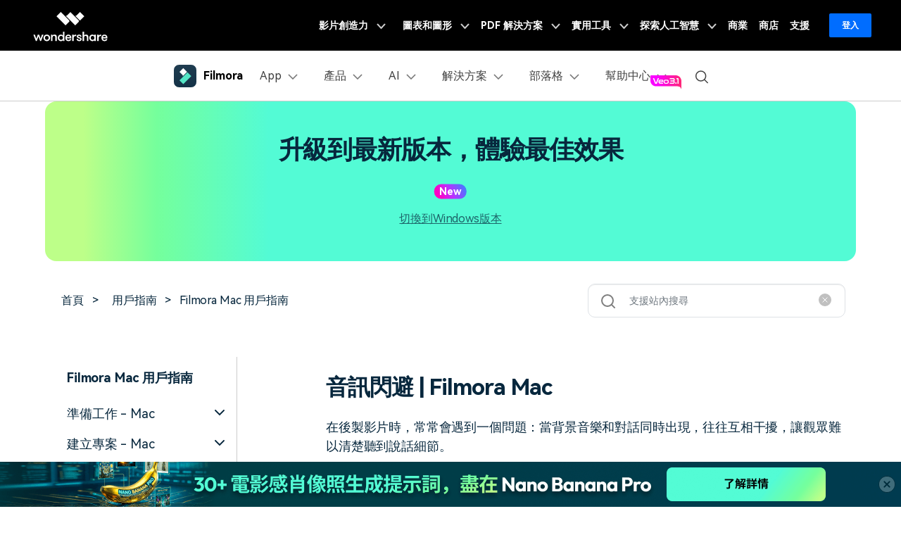

--- FILE ---
content_type: text/html
request_url: https://filmora.wondershare.tw/guide-mac/audio-ducking.html
body_size: 54435
content:
<!DOCTYPE html>
<html lang="zh-Hant">
<head>
<meta charset="utf-8">
<!-- Google Tag Manager -->
<script>(function(w,d,s,l,i){w[l]=w[l]||[];w[l].push({'gtm.start':
new Date().getTime(),event:'gtm.js'});var f=d.getElementsByTagName(s)[0],
j=d.createElement(s),dl=l!='dataLayer'?'&l='+l:'';j.async=true;j.src=
'https://www.googletagmanager.com/gtm.js?id='+i+dl;f.parentNode.insertBefore(j,f);
})(window,document,'script','dataLayer','GTM-WRMX62N');</script>
<!-- End Google Tag Manager -->

<!-- Google Tag Manager -->
<script>(function(w,d,s,l,i){w[l]=w[l]||[];w[l].push({'gtm.start':
new Date().getTime(),event:'gtm.js'});var f=d.getElementsByTagName(s)[0],
j=d.createElement(s),dl=l!='dataLayer'?'&l='+l:'';j.async=true;j.src=
'https://www.googletagmanager.com/gtm.js?id='+i+dl;f.parentNode.insertBefore(j,f);
})(window,document,'script','dataLayer','GTM-57FR6ZG');</script>
<!-- End Google Tag Manager --> 
<meta name="viewport" content="width=device-width, initial-scale=1, shrink-to-fit=no">
<meta name="description" content="音頻閃避概述。" />
<title>音訊閃避 | Filmora Mac 用戶指南</title>
<meta name="og:title" content="">
<meta name="og:description"content="">

    <meta name="og:image" content="https://images.wondershare.com/filmora/images/og-image/filmora11.png">
    

<script src="https://images.wondershare.com/wsc-18/assets/vendor/pace.min.js"></script>
<link rel="shortcut icon" href="https://filmora.wondershare.com/favicon.ico" mce_href="https://filmora.wondershare.com/favicon.ico" type="image/x-icon" />
<link rel="canonical" href="https://filmora.wondershare.tw/guide-mac/audio-ducking.html" />

<link rel="stylesheet" href="https://neveragain.allstatics.com/2019/assets/style/bootstrap-filmora-9.min.css" />
<link rel="stylesheet" href="https://images.wondershare.com/filmora/style/filmora-login.css">
<link rel="stylesheet" href="https://www.wondershare.com/assets/ws_common.css">
<link rel="stylesheet" href="https://neveragain.allstatics.com/2019/assets/style/font-custom-hm.min.css">
<style>
  body,h1, h2, h3, h4, h5, h6, .h1, .h2, .h3, .h4, .h5, .h6{font-family: "HarmonyOS Sans",-apple-system, blinkmacsystemfont, "Segoe UI", roboto, "Helvetica Neue", arial, "Noto Sans", sans-serif, "Apple Color Emoji", "Segoe UI Emoji", "Segoe UI Symbol", "Noto Color Emoji";}
main{color:#07273d}
  h1, h2, h3, h4, h5, h6, .h1, .h2, .h3, .h4, .h5, .h6{letter-spacing: -0.03em;}
  .font-size-52{font-size: 3.25rem;}
  .box-style-1 {border: 1px solid rgba(0, 0, 0, 0.2);border-radius: 10px;}
  .guide-info a{color: #000;}
  .guide-info a:hover{color: #006DFF;text-decoration: underline;}
  .btn{border-radius: 4px;}

  .ph-left-menu {display: none;}
  a.guide-pdf:hover  {color: #50E3C2;text-decoration: underline;}
  .nav-pills .nav-link.active,.nav-pills .show>.nav-link{color:#006DFF;background: #F4EFFF;}

  .article-sidebar {border-right: 1px solid rgba(0, 0, 0, 0.2);background-color: #fff;max-width: 290px;}
  .article-sidebar .sidebar-content {height: calc(100vh - 56px);overflow-x: hidden;overflow-y: auto;padding-top: 4px;padding-bottom: 12px;} 	
  .article-sidebar .sidebar-content::-webkit-scrollbar {width: 4px;height: 10px;background: transparent;}
  .article-sidebar .sidebar-content::-webkit-scrollbar-thumb {background: rgba(0, 0, 0, 0.2);border-radius: 11px;}
  .sidebar-download.scroll {position: absolute;bottom: 0;border-top: none !important;border-right: 1px solid rgba(0, 0, 0, 0.2);background-color: #fff;}


  .accordion-style ul {padding: 0;}
  .accordion-style a {display: inline-block;}
  .accordion-style li .level1-title {padding-top: 0.25rem;padding-bottom: 0.25rem;padding-right: 1rem;margin-top: 0.5rem;}
  .accordion-style li .level1-title .title {font-size: 1.125rem;padding-left: 0.5rem;padding-right: 0.5rem;}
  .accordion-style li .level1-list {margin-top: 0.5rem;padding-top: 0.25rem;}
  .accordion-style .level1-list>li:not(.level2)::before,.accordion-style li .level2-title::before{content: '';width: 0.375rem;height: 0.375rem;background-color: #50E3C2;border-radius: 50%;top: 1.1rem;left: 0.5rem;position: absolute;}
  .accordion-style li .level1-list>li:not(.level2) {padding: 0.5rem 1.5rem;}
  .accordion-style li .level2-title {padding: 0.5rem 1rem 0.5rem 1.5rem;position: relative;} 
  .accordion-style li .level2-list {font-size: 14px;padding-left: 1rem}
  .accordion-style li .level2-list li {padding: 5px 1rem 5px 1.875rem;margin-top: 5px; letter-spacing: -0.01em;}
  .accordion-style ul li.active {background-color: #9AFCE1 !important;}
  .accordion-style li [data-toggle="collapse"]:hover,.accordion-style ul li:not(.level2):hover {background: #F5F5F5;}
  .accordion-style li .level1-title[aria-expanded="true"] {background-color: #F5F5F5;}
  .accordion-style li .level2-title[aria-expanded="true"] {background-color: var(--activeBg,#9AFCE1);}
  .accordion-style li .level2-title[aria-expanded="true"]::before {background-color: #07273D;}
  .accordion-style ul li.active>a{color:#07273D;text-decoration: none;}
  .accordion-style ul li:hover>a {color:#07273D;text-decoration: underline;}
  .accordion-style ul li{position: relative;}
  .accordion-style ul li.active::before {background-color: #07273D !important;}
  .accordion-style .level2:has(.active) {--activeBg: #F5F5F5;}

  .accordion-style [data-toggle=collapse][aria-expanded=false] svg{transform: rotate(180deg);transition: transform .3s linear;}
  .accordion-style [data-toggle=collapse][aria-expanded=true] svg{transform: rotate(0);transition: transform .3s linear;}


  .pdf-tag {padding: 2px 4px;}
  .skip-bar .active{border-bottom: 1px solid #000000;}

  #bottom_search_from .close-icon {opacity: 1;pointer-events:initial}

  .guide-content-2022 a:not(.btn) {color: #50E3C2;}
  .guide-content-2022 a:not(.btn):hover {text-decoration: underline;}
  .guide-content-2022>h2{margin: 1.5rem 0;}
  .guide-content-2022>h4 {margin-top: 1.5rem;margin-bottom: 1rem;}
  .guide-content-2022 >p,.guide-content-2022 .fold-item:not(:last-child){margin-bottom: 1.5rem;}
  .guide-content-2022 p {font-size: 1.125rem;}
  .guide-content-2022 .anchor-list {margin: 3rem 0;border: 1px dashed #7A99B8;border-radius: 10px;padding: 1.5rem;}
  .guide-content-2022 .anchor-list h4,.guide-content-2022 .anchor-list .list-item:not(:last-child) {margin: 1rem 0;}
.guide-content-2022 .anchor-list a {color:var(--primary)}
  .guide-content-2022 .anchor-list .list-item span{color: #50E3C2;font-weight: 700;padding-right: 1rem;}
  .guide-content-2022 .anchor-list a:hover {color: #50E3C2;text-decoration: underline;}
  .guide-content-2022 .img-box {position: relative;border-radius: 10px;overflow: hidden;margin-bottom: 1.5rem;display: inline-block;}
  .guide-content-2022 .img-box .img-desc {position: absolute;width: 100%;left:0;bottom: 0;background-color: rgba(0, 0, 0, 0.4);text-align: center;color: #fff;font-size: 14px;font-weight: 700;padding: 12px 0;}
   .guide-content-2022 p .number {display: inline-block;width: 20px;height: 20px;background-color: #07273D;border-radius: 50%;margin-right: 4px;color: #fff;font-size: 14px;text-align: center;line-height:20px;flex-shrink:0;}
  .guide-content-2022 p span {padding-right: 0.6rem;margin-bottom: 14px;display: inline-block;}
  .guide-content-2022 .note-wrapper {background: #F0FFF9;border: 1px dashed #50E3C2;border-radius: 10px;margin: 2rem 0;padding: 1rem 1.5rem;}
  .guide-content-2022 h6 {font-size: 1.125rem;}
  .guide-content-2022 .two-column {margin-bottom: 2.5rem;padding-top: 1.5rem;}
  .guide-content-2022 .two-column h4 {margin-bottom: 1.5rem;}
  .guide-content-2022 .two-column .number {flex-shrink: 0;margin-right: 8px;margin-top: 4px;}
  .guide-content-2022 ul{padding-left: 1.5rem;font-size: 1.125rem;}
  .guide-content-2022 ul li {padding-bottom: 0.5rem;}
  .guide-content-2022 .fold-wrapper {margin: 1.5rem 0;border: 1px solid rgba(0, 0, 0, 0.2);background-color: #fff;border-radius: 10px;padding: 2rem;}
  .guide-content-2022 .fold-wrapper h4,.guide-content-2022 .card-wrapper h4{margin-bottom: 1rem;}
  .guide-content-2022 .fold-wrapper .line-x {width: 100%;height: 1px;background: #7A99B8;margin-bottom: 1.5rem;}
  .guide-content-2022 .fold-item {display: flex;}
  .guide-content-2022 .fold-item i{margin-top: -4px;margin-right: 8px;}
  .guide-content-2022 .fold-item ul {margin-top: 1rem;}
  .guide-content-2022 .fold-item[data-toggle=collapse][aria-expanded=true] svg{transform: rotate(90deg);transition: transform .3s linear;}
  .guide-content-2022 .card-wrapper {margin: 1rem 0;border: 1px solid rgba(0, 0, 0, 0.2);border-radius: 10px;background: #FFFFFF;padding: 2rem 2rem 0.8rem 2rem;}
  .guide-content-2022 .table-response {margin: 1.5rem 0;}
  .guide-content-2022 table {width: calc(100% - 2px);}
  .guide-content-2022 table thead td {font-size: 16px;font-weight: 700;color: #fff;padding: 0.8rem 1.5rem;background-color: #07273D;border: 1px solid #07273D;}
  .guide-content-2022 table tbody td {border: 1px solid #C0C0C0;font-size: 14px;padding: 0.8rem 1.5rem;color: #000;}
  .guide-content-2022 table tbody tr:nth-child(2n) td {background-color: #F0FFF9;}

  .guide-content-2022 .download-box {margin: 3rem 0;background-image: linear-gradient(270deg, rgba(0, 255, 253, 0.2) 0%, rgba(236, 0, 255, 0.2) 51.26%, rgba(255, 103, 0, 0.2) 100%);border-radius: 10px;padding: 1.5rem 2.75rem;display: flex;justify-content: space-between;align-items: center;}
  .guide-content-2022 .download-box .left-text {font-size: 1.75rem;letter-spacing: -0.02em;padding: 1rem;font-weight: 700;max-width: 500px;}
  .guide-content-2022 .download-box .right-download {white-space: nowrap;padding: 1rem;text-align: center;}
  .guide-content-2022 .download-box .right-download .sys-desc {font-size: 1rem;letter-spacing: -0.01em;padding-top: 10px;}

  .content-line {width: 100%;height: 1px;background:  rgba(0, 0, 0, 0.2);border-radius: 10px;}
  .border-box-style {border: 1px solid rgba(0, 0, 0, 0.2);border-radius: 10px;}
  .related-wrapper .border-box-style .related-item p {overflow:hidden;text-overflow:ellipsis;display:-webkit-box;-webkit-line-clamp:2;-webkit-box-orient:vertical;margin-bottom:0;}
  .related-wrapper .border-box-style .related-item:not(:last-child){border-bottom: 1px solid rgba(0, 0, 0, 0.2);margin-bottom: 1.5rem;padding-bottom: 1.5rem;}
  .related-wrapper .border-box-style a:hover{text-decoration: underline;}
  .related-wrapper .border-box-style .related-item:nth-child(4){display: none;}
  .fold-item {pointer-events: none;}
  .fold-item a{pointer-events: painted;}

  @media (min-width: 1280px) {
    .article-sidebar .sidebar-content {height: calc(100vh - 72px);}
  }
  @media (max-width:1600px) {
    .article-sidebar {max-width: 270px;}
    .guide-content-2022 .download-box {padding: 1rem;}
    .guide-content-2022 .download-box .left-text {font-size: 1.4rem;}
  }
  
  @media (max-width:992px) {
    .ph-left-menu {display: block;position: fixed;z-index: 10;left: 0;bottom: 10%;transition: 0.3s;}
    .ph-left-menu .icon-box {border-radius: 0 20px 20px 0;box-shadow: 0px 15px 20px rgba(0, 0, 0, 0.1);}
    .ph-left-menu.on {opacity: 0;filter: alpha(opacity=0);right: -100px;}
    .ph-bg {width: 100%;height: 100%;background: rgba(0, 0, 0, 0.5);position: fixed;left: 0;top: 0;z-index: 55;display: none;}
    .left-menu {height: 100% !important;top: 0 !important;width: 40%;left: -100%;z-index: 6;-webkit-transition: 0.3s;-moz-transition: 0.3s;-ms-transition: 0.3s;transition: 0.3s;opacity: 0;filter: alpha(opacity=0);margin-left: 0;position: fixed;}
    .left-menu.on {left: 0;background: #ffffff;opacity: 1;filter: alpha(opacity=100);z-index: 99;}
    .left-menu .menu-wrap {width: 100%;height: 100%;position: relative;overflow-y: auto;z-index: 6;transition: 0.3s;}
    .menu-wrap .bg-white {border-radius: 0;}
    .menu-wrap .nav-link {border-bottom: 1px solid rgba(0, 0, 0, 0.2);padding: 1rem 2rem;}
    .article-sidebar {max-width: initial;padding-left: 1rem;}
    .article-sidebar .sidebar-content {height: 100%;}

  }

  @media (max-width:576px) {
    main,.font-size-small {font-size: 14px;}
    .font-size-52{font-size: 2.8rem;}
    .guide-content-2022 .two-column {padding-top: 0;}
    .left-menu {width: calc(100% - 80px);}
    .guide-content-2022 .download-box {display: block;text-align: center;}
  }
  .bg-gradient-bottom .wsc-icon{width: 2rem;}
</style>
<style>
  .part-banner {background:linear-gradient(269.96deg, #53FBD5 72.31%, #75FF9C 86.23%, #BDFF89 95.25%), linear-gradient(0deg, #F0FFF9, #F0FFF9);}
  .part-banner .tag-new {position: absolute;background: linear-gradient(242.78deg, #3E7FFF 4.35%, #BC2FFF 50.39%, #FC02C5 82.57%);border-radius: 50rem;text-align: center;color: #fff;font-size: 14px;font-weight: 700;padding: 0 7px;top: 0;right: 0;transform: translate(50%,-50%);z-index: 1;pointer-events: none;}
  .part-banner .btn-banner{width: 390px;border-radius: 10px;text-transform: initial;background: linear-gradient(0deg, #000000 0%, #000000 38.13%, #006DFF 61.48%, #006DFF 100%) no-repeat 0 -92px / 100% 156px;transition: all .15s linear;color: #fff;border: 0;}
  .part-banner .btn-banner:hover {background-position:0 0;}
  @media (max-width:991.98px) {
    .part-banner {border-radius: 0;}
    .part-banner .btn-banner {max-width: max-content;}
  }
</style>
<script type="text/javascript">
            var CHANNEL_ID = "1067";
            var SITE_ID = "45";
            var CMS_LANGUAGE = "tw";
            var TEMPLATE_ID = "10010784";
            var PAGE_ID = "271688";
            var TEMPLATE_MODULE = "article";
            var TEMPLATE_TYPE = "content";
</script></head>
<body data-pro="filmora" data-cat="template" data-nav="basic" data-sys="auto" data-dev="auto">
<link rel="stylesheet" href="https://neveragain.allstatics.com/2019/assets/style/wsc-header-footer-2020.min.css" />
<link rel="stylesheet" href="https://www.wondershare.com/assets/header-footer-2021.css">
<style>
@media ((min-width: 1280px)){ 
    .wsc-header2020-navbar-nav-toggle.creativity.creativity-en {min-width: 640px;}
	.wsc-header2020-navbar-nav-toggle.diagram-grahics, .wsc-header2020-navbar-nav-toggle.diagram-graphics,.wsc-header2020-navbar-nav-toggle.utility {min-width: 400px;width:auto;}
      .wsc-header2020-navbar-nav-toggle.explore-ai {min-width: 445px;}
}
</style>
<style>
    *[data-dev="auto"] .dev-ipad,*[data-dev="mobile"] .dev-ipad,*[data-dev="desktop"] .dev-ipad,*[data-dev="ipad"] .dev-desktop,*[data-dev="ipad"] .dev-mobile {display: none !important;margin: 0 !important;}
</style>
<style>
  .animated-text {
    text-shadow: 1px 1px 2px rgba(0,0,0,0.1);
    font-weight: 800;
    animation: colorChangeMixedTone 3s infinite;
  }

  @keyframes colorChangeMixedTone {
    0%, 25% {
      color: #DB7093; /* Pale Violet Red (柔和但可见的粉/紫红) */
    }
    50% {
      color: #6495ED; /* Cornflower Blue (中等蓝色) */
    }
    75% {
      color: #FFC300; /* Vivid Yellow/Gold */
    }
    100% {
      color: #50C878; /* Emerald Green (清晰的绿色) */
    }
  }


    /* --- New Sale Badge for Pricing Button (Figma Design) --- */

/* 1. Prepare the button to be a container for the badge */
.has-sale-badge {
  position: relative; /* Crucial for positioning the badge inside */
}

/* 2. Style the sale badge for Desktop */
.sale-badge {
  /* Positioning - Places the badge on the top right corner */
  position: absolute;
  top: -8px; /* Moves the badge slightly above the button's top edge */
  right: -11px; /* Moves the badge in from the right edge */
  z-index: 10; /* Ensures the badge sits on top of everything */

  /* Dimensions (from Figma) */
  width: auto;
  min-width: 30px; /* 保留最小宽度，防止太小 */
  padding: 0 6px; /* 给左右加点内边距 */
  height: 16px;

  /* Appearance (from Figma) */
  /* A nice red-to-orange gradient matching your design */
  background: linear-gradient(to right, #6A3AFF, #FB12FF);
  border-radius: 3px 0 3px 0 ; /* Top-L, Top-R, Bottom-R, Bottom-L */

  /* Typography (from Figma) */
  color: #FFF8F8; /* The specified off-white color */
  font-family: 'Inter', sans-serif; /* Use Inter font, with a fallback */
  font-size: 10px;
  font-weight: bold;

  /* Center the text perfectly inside the badge */
  display: flex;
  align-items: center;
  justify-content: center;
  line-height: 1; /* Ensures text vertical alignment is consistent */
}

/* 3. Mobile Adaptation - Based on your existing media query */
@media (max-width: 1279.98px) {
  /* On mobile, the buttons are larger, so we make the badge slightly bigger too */
  .sale-badge {
    /* Adjust position for the larger mobile button */
    top: -7px;
    right: -7px;

    /* Slightly larger dimensions for better visibility on mobile */
    width: 32px;
    height: 15px;

    /* Slightly larger font for readability */
    font-size: 9px;
  }
}

</style>
<!-- pc端下载按钮标签切换效果 -->
<style>
  .wsc-header2020 .wsc-header2020-navbar-filmora .header-download-label {position: absolute;top: -6px;right: 0;z-index: 2;pointer-events: none;height: 20px;transform-origin: right bottom;}
  .wsc-header2020 .wsc-header2020-navbar-filmora .header-download-label1 {animation: headerFlipRotate3 15s ease-in-out infinite;}
  .wsc-header2020 .wsc-header2020-navbar-filmora .header-download-label2 {animation: headerFlipRotate3 15s ease-in-out 5s infinite;opacity: 0;}
  .wsc-header2020 .wsc-header2020-navbar-filmora .header-download-label3 {animation: headerFlipRotate3 15s ease-in-out 10s infinite;opacity: 0;}
  @keyframes headerFlipRotate3 {
    0% {opacity: 1;transform: rotate(0deg);}
    30% {opacity: 1;transform: rotate(0deg);}
    33.33% {opacity: 0;transform: rotate(15deg);}
    97% {opacity: 0;transform: rotate(15deg);}
    100% {opacity: 1;transform: rotate(0deg);}
  }
</style>
<style>
  .filmora-login .user-name span { height: 20px !important; line-height: 19px; }
  .filmora-login.user-panel { position: relative; top: 0; width: inherit; }
  .filmora-login .user-bar { position: relative; z-index: 12; float: inherit; padding: 0; text-align: center; }
  .search-icon { display: inline-block; margin-left: 20px; vertical-align: top; }
  @media (max-width:1280px) {
    .filmora-login .panel-user { position: relative; top: 0; right: 0; z-index: 20; width: 100%; }
    .search-icon { margin: 15px auto 10px 20px;}
  }
  @media (max-width:980px) {
    .filmora-login .action-txt { margin: 10px auto; padding: 6px 10px; color: #3f4e59; color: #fff; font-size: 14px; }
    .filmora-login .user-bar .menu-icon { margin: 10px 0; }
  }
</style>
<style>
	.wsc-header2020-navbar-main .wsc-header2020-navbar-nav .tag-new {width: 36px;height: 15px;background: linear-gradient(128.98deg, #39FBE5 38.72%, #30E6FF 71.04%, #57AEFF 114.37%);border-radius: 4px 4px 4px 0;font-size: 12px;font-weight: 700;color: #07273D;text-align: center;line-height: 1;padding-top:2px;display: inline-block;margin-left: 4px;font-family: "Outfit",-apple-system, blinkmacsystemfont, "Segoe UI", roboto, "Helvetica Neue", arial, "Noto Sans", sans-serif, "Apple Color Emoji", "Segoe UI Emoji", "Segoe UI Symbol", "Noto Color Emoji";}
	.wsc-header2020-navbar-main .wsc-header2020-navbar-nav .wsc-header2020-navbarDropdown-menu a {color: #000;display: inline-flex;white-space: normal;}
	.wsc-header2020-navbar-main .wsc-header2020-navbar-nav .wsc-header2020-navbarDropdown-menu a span.arrow {opacity: 0;display: inline-block;}
	.wsc-header2020-navbar-main .wsc-header2020-navbar-nav .wsc-header2020-navbarDropdown-menu a:hover {color: #006DFF;text-decoration: underline;}
	.wsc-header2020-navbar-main .wsc-header2020-navbar-nav .wsc-header2020-navbarDropdown-menu a:hover span.arrow {opacity: 1;}
	.wsc-header2020-navbar-main .wsc-header2020-navbar-nav .wsc-header2020-navbarDropdown-menu ul,.wsc-header2020-navbar-main .wsc-header2020-navbar-nav .wsc-header2020-navbarDropdown-menu .wsc-header2020-dropdownMenuBody-list {list-style: none;padding: 0;}
	.wsc-header2020-navbar-main .wsc-header2020-navbar-nav .wsc-header2020-dropdownMenuBody-title h6{font-size: 14px;color: #000;margin-bottom: 0;}
	.wsc-header2020-navbar-main .wsc-header2020-navbar-nav .wsc-header2020-dropdownMenuBody-list .wsc-header2020-dropdownMenuBody-title h6 {font-size: 13px;}
	.wsc-header2020-navbar-main .wsc-header2020-navbar-nav a.wsc-header2020-dropdown-learnMore {display: none !important;}
	.wsc-header2020-navbar-main .wsc-header2020-navbar-nav .wsc-header2020-dropdownMenuBody-title {margin-bottom: 0;}
	.wsc-header2020 .wsc-header2020-navbar-filmora .wsc-header2020-navbar-linkBtn,.wsc-header2020 .wsc-header2020-navbar-filmora .wsc-header2020-navbar-linkBtn-outline {border-radius: 0.5rem;}
	/* .wsc-header2020 .wsc-header2020-navbar-filmora .wsc-header2020-navbar-linkBtn.dev-mobile {width:calc(100% - 32px);margin: 12px 16px;height: 48px;font-size: 18px;} */
	.wsc-header2020-navbar-main .wsc-header2020-navbar-nav .left-icon {padding-right: 8px;}
	.wsc-header2020-navbar-main .wsc-header2020-navbar-nav .text-desc{color: #444;font-size: 12px;white-space: normal;}
	.wsc-header2020-navbar-main .wsc-header2020-navbar-nav .list-box {display: flex;flex-wrap: wrap; margin-left: -4px;margin-right: -4px;}
	.wsc-header2020-navbar-main .wsc-header2020-navbar-nav .list-box h6 {font-size: 13px;}
	.wsc-header2020-navbar-main .wsc-header2020-navbar-nav .list-box li {width: 100%;padding: 4px;}
	.wsc-header2020-navbar-main .wsc-header2020-navbar-nav .navbar-left-list {display: flex;flex-wrap: wrap; margin: -5px;}
	.wsc-header2020-navbar-main .wsc-header2020-navbar-nav .navbar-left-list li {width: 50%;padding: 5px !important;}
	.wsc-header2020-navbar-main .wsc-header2020-navbar-nav .navbar-left-list li a {display: flex;flex-direction: column;background: linear-gradient(82.83deg, #EEF7FF 0%, #EFFDFA 100%);border-radius: 8px;padding: 10px 12px;position: relative;border: 1px solid #fff;height: 100%;}
	.wsc-header2020-navbar-main .wsc-header2020-navbar-nav .navbar-left-list li a::before {content: '';width: 16px;height: 16px;background-image: url('[data-uri]');background-size: 100% auto;background-repeat: no-repeat;top: 8px;right: 8px;position: absolute;opacity: 0;}
	.wsc-header2020-navbar-main .wsc-header2020-navbar-nav .navbar-left-list li a img {margin-bottom: 8px;}
	.wsc-header2020-navbar-main .wsc-header2020-navbar-nav .navbar-left-list li a h6 {color: #000;font-size: 14px;margin-bottom: 5px;}
	
	.wsc-header2020-navbar-main .wsc-header2020-navbar-nav .navbar-products {font-size: 14px;}
	.wsc-header2020-navbar-main .wsc-header2020-navbar-nav .navbar-products .platform-box {background: linear-gradient(82.83deg, #EEF7FF 0%, #EFFDFA 100%);border-radius: 8px;color: #000;display: flex;margin-bottom: 10px;padding: 8px 24px;}
	.wsc-header2020-navbar-main .wsc-header2020-navbar-nav .navbar-products .platform-title{font-size: 13px;font-weight: 700;margin-right: 10px;margin-top: 8px;min-width: 65px;}
	.wsc-header2020-navbar-main .wsc-header2020-navbar-nav .navbar-products .platform-list a {display: inline-flex;align-items: center;}
	.wsc-header2020-navbar-main .wsc-header2020-navbar-nav .navbar-products .platform-list a .platform-icon {margin-right: 10px;}
	.wsc-header2020-navbar-main .wsc-header2020-navbar-nav .navbar-products .item-features .wsc-header2020-dropdownMenuBody-list .wsc-header2020-dropdownMenuBody-box{padding: 0;}
	.wsc-header2020-navbar-main .wsc-header2020-navbar-nav .navbar-products .item-features .wsc-header2020-dropdownMenuBody-list .features-list {white-space: normal;}
	.wsc-header2020-navbar-main .wsc-header2020-navbar-nav .navbar-products .item-features .wsc-header2020-dropdownMenuBody-list .features-list li {padding: 4px;margin-bottom: 0;display: inline-block;width: 49.2%;}
	.wsc-header2020-navbar-main .wsc-header2020-navbar-nav .navbar-products .item-assets .wsc-header2020-dropdownMenuBody-list .wsc-header2020-dropdownMenuBody-box{padding: 0;}
	.wsc-header2020-navbar-main .wsc-header2020-navbar-nav .navbar-products .wsc-header2020-dropdownMenuBody-item.item-assets .wsc-header2020-dropdownMenuBody-title.title-main {opacity: 1;}
	.wsc-header2020-navbar-main .wsc-header2020-navbar-nav .navbar-products .wsc-header2020-dropdownMenuBody-item.item-assets .wsc-header2020-dropdownMenuBody-title.title-sub {display: none;}
	
	.wsc-header2020-navbar-main .wsc-header2020-navbar-nav .navbar-ai .wsc-header2020-dropdownMenu-body.ai-tab-content {display: block;}
	.wsc-header2020-navbar-main .wsc-header2020-navbar-nav .navbar-ai .wsc-header2020-dropdownMenuTabs-content .ai-all-style {display: block !important;font-weight: 700;font-size: 18px;line-height: 1;color: #006DFF;padding: 16px 0 8px 0px;font-size: 13px;text-align: center;}
	.wsc-header2020-navbar-main .wsc-header2020-navbar-nav .navbar-ai .wsc-header2020-dropdownMenuTabs-content{margin: 8px 16px 8px 24px;}
	.wsc-header2020-navbar-main .wsc-header2020-navbar-nav .navbar-ai .wsc-header2020-dropdownMenuTabs-content .ai-box-style {padding: 9px 12px;display: inline-block !important;font-weight: 700;text-align: center;font-size: 14px;line-height: 1.2;background: linear-gradient(315deg, #EEF7FF 7.2%, #EFFDFA 92.8%);border-radius: 8px;border: 1px solid transparent;width: 49%;}
	
	.wsc-header2020-navbar-main .wsc-header2020-navbar-nav .navbar-solutions .item-create .wsc-header2020-dropdownMenuBody-list .wsc-header2020-dropdownMenuBody-box{padding: 0;}
	.wsc-header2020-navbar-main .wsc-header2020-navbar-nav .navbar-solutions .item-create .wsc-header2020-dropdownMenuBody-list .features-list {white-space: normal;}
	.wsc-header2020-navbar-main .wsc-header2020-navbar-nav .navbar-solutions .item-create .wsc-header2020-dropdownMenuBody-list .features-list li {padding: 4px;margin-bottom: 0;display: inline-block;width: 49.2%;}
	.wsc-header2020-navbar-main .wsc-header2020-navbar-nav .navbar-solutions .navbar-left-list li a {flex-direction: column;align-items: center;}
	.wsc-header2020-navbar-main .wsc-header2020-navbar-nav .navbar-solutions .navbar-left-list li a img {margin-top: 0;margin-bottom: 12px; width: 24px;}
	.wsc-header2020-navbar-main .wsc-header2020-navbar-nav .navbar-solutions .navbar-left-list li a span {font-size: 14px;line-height: 1;font-weight: 700;color: #000;}
	.wsc-header2020-navbar-main .wsc-header2020-navbar-nav .navbar-solutions .box-create-last>div:not(:last-child) {margin-bottom: 16px;}
	
	.wsc-header2020-navbar-main .wsc-header2020-navbar-nav .navbar-resources .list-box ul {display: flex;flex-wrap: wrap;}
	.wsc-header2020-navbar-main .wsc-header2020-navbar-nav .navbar-resources .list-box li {width: 50%;}
	
	.wsc-header2020-navbar-main .wsc-header2020-navbar-nav .navbar-app {display: none;}
	.wsc-header2020-navbar-main .navbarDropdown-download-wrapper {display: none;}
	
	.wsc-header2020-navbar-main .wsc-header2020-navbar-nav .navbar-resources .wsc-header2020-dropdownMenuBody-item.item-leftlist nav{margin-bottom:13px;}
	@media (min-width: 1280px) {
		.wsc-header2020 .wsc-header2020-navbar-main .wsc-header2020-mobile-button {display: none;}
		.wsc-header2020 .wsc-header2020-navbar-main .wsc-header2020-navbar-collapse {overflow: visible !important;}
		.wsc-header2020 .wsc-header2020-dropdownMenu-body {padding: 40px 0;}
		.wsc-header2020-navbar-main .wsc-header2020-navbar-nav .wsc-header2020-navbarDropdown-menu a {white-space: nowrap;}
		.wsc-header2020-navbar-main .wsc-header2020-navbar-nav .wsc-header2020-navbarDropdown-menu ul li:last-child {border-right: 0 !important;margin-bottom: 0 !important;}
		.wsc-header2020-navbar-main .wsc-header2020-navbar-nav .wsc-header2020-dropdownMenuBody-box {padding: 0;}
		.wsc-header2020-navbar-main .wsc-header2020-navbar-nav .wsc-header2020-dropdownMenuBody-title h6{font-size: 18px;}
		.wsc-header2020-navbar-main .wsc-header2020-navbar-nav .wsc-header2020-dropdownMenuBody-list .wsc-header2020-dropdownMenuBody-title h6{font-size: 16px;}
		.wsc-header2020-navbar-main .wsc-header2020-navbar-nav a.wsc-header2020-dropdown-learnMore {padding: 9px 0;display: block !important;font-weight: 700;text-align: center;font-size: 14px;margin-top: 24px;background: linear-gradient(315deg, #EEF7FF 7.2%, #EFFDFA 92.8%);border-radius: 8px;border: 1px solid transparent;}
		.wsc-header2020-navbar-main .wsc-header2020-navbar-nav a.wsc-header2020-dropdown-learnMore:hover {background: #DEFFF3;border-color: #50E3C2;text-decoration: none;color: #000;}
		.wsc-header2020-navbar-main .wsc-header2020-navbar-nav .wsc-header2020-dropdownMenuBody-item {max-width: max-content;}
		.wsc-header2020-navbar-main .wsc-header2020-navbar-nav .list-box {margin-left: -24px;margin-right: -24px;flex-wrap: nowrap;}
		.wsc-header2020-navbar-main .wsc-header2020-navbar-nav .list-box h6 {font-size: 16px;line-height: 1;}
		.wsc-header2020-navbar-main .wsc-header2020-navbar-nav .list-box li {padding: 0 24px;margin-bottom: 20px;}
		.wsc-header2020-navbar-main .wsc-header2020-navbar-nav .navbar-left-list li {width: 100%;margin-bottom: 0 !important;}
		.wsc-header2020-navbar-main .wsc-header2020-navbar-nav .navbar-left-list li a {flex-direction: row;padding: 20px 24px;}
		.wsc-header2020-navbar-main .wsc-header2020-navbar-nav .navbar-left-list li a img {margin-top: -10px;margin-bottom: 0;}
		.wsc-header2020-navbar-main .wsc-header2020-navbar-nav .navbar-left-list li a .right-content {padding-left: 8px;}
		.wsc-header2020-navbar-main .wsc-header2020-navbar-nav .navbar-left-list li a:hover {border-color: #50E3C2;background: #DEFFF3;text-decoration: none;}
		.wsc-header2020-navbar-main .wsc-header2020-navbar-nav .navbar-left-list li a:hover::before {opacity: 1;}
	
		.wsc-header2020-navbar-main .wsc-header2020-navbar-nav .navbar-products .platform-box {padding: 12px 14px 12px 24px;}
		.wsc-header2020-navbar-main .wsc-header2020-navbar-nav .wsc-header2020-dropdownMenuBody-item.item-platforms .platform-list li {padding: 10px 0;}
		.wsc-header2020-navbar-main .wsc-header2020-navbar-nav .wsc-header2020-dropdownMenuBody-item.item-platforms{margin-right: 8px;}
		.wsc-header2020-navbar-main .wsc-header2020-navbar-nav .wsc-header2020-dropdownMenuBody-item.item-features{max-width: 555px;}
		.wsc-header2020-navbar-main .wsc-header2020-navbar-nav .navbar-products .platform-title{font-size: 16px;margin-right: 24px;}
		.wsc-header2020-navbar-main .wsc-header2020-navbar-nav .navbar-products .wsc-header2020-dropdownMenuBody-item.item-assets{max-width: max-content;}
		.wsc-header2020-navbar-main .wsc-header2020-navbar-nav .navbar-products .wsc-header2020-dropdownMenuBody-item.item-assets .wsc-header2020-dropdownMenuBody-title.title-main {opacity: 0;}
		.wsc-header2020-navbar-main .wsc-header2020-navbar-nav .navbar-products .wsc-header2020-dropdownMenuBody-item.item-assets .wsc-header2020-dropdownMenuBody-title.title-sub {display: block;}
		.wsc-header2020-navbar-main .wsc-header2020-navbar-nav .navbar-products .item-features .wsc-header2020-dropdownMenuBody-list{display: flex;margin-left: -32px;margin-right:-32px;}
		.wsc-header2020-navbar-main .wsc-header2020-navbar-nav .navbar-products .item-features .wsc-header2020-dropdownMenuBody-list>li {padding: 0 32px;border-right: 1px solid rgba(0, 0, 0, 0.15);}
		.wsc-header2020-navbar-main .wsc-header2020-navbar-nav .navbar-products .item-assets .wsc-header2020-dropdownMenuBody-list>li {padding: 0 32px;border-left: 1px solid rgba(0, 0, 0, 0.15);}
		.wsc-header2020-navbar-main .wsc-header2020-navbar-nav .navbar-products .item-features .wsc-header2020-dropdownMenuBody-list .features-list li {padding: 0;margin-bottom: 24px;display: block;width: 100%;text-wrap:nowrap;}
		.wsc-header2020-navbar-main .wsc-header2020-navbar-nav .navbar-products .item-assets .wsc-header2020-dropdownMenuBody-list .features-list li {padding: 0;margin-bottom: 21px;display: block;width: 100%;text-wrap:nowrap;}
		.wsc-header2020-navbar-main .wsc-header2020-navbar-nav .navbar-products a.wsc-header2020-dropdown-learnMore {margin-top: 36px;}
	
		.wsc-header2020-navbar-main .wsc-header2020-navbar-nav .navbar-ai .wsc-header2020-dropdownMenuTabs-content {width: max-content;padding: 0;}
		.wsc-header2020-navbar-main .wsc-header2020-navbar-nav .navbar-ai .wsc-header2020-dropdownMenu-body.ai-tab-content {max-width: 700px;padding: 0;display: flex;}
		.wsc-header2020-navbar-main .wsc-header2020-navbar-nav .navbar-ai .wsc-header2020-dropdownMenuTabs-content .wsc-header2020-dropdownMenu-tabs .wsc-header2020-dropdownMenuTabs-item {padding: 0;}
		.wsc-header2020-navbar-main .wsc-header2020-navbar-nav .navbar-ai .wsc-header2020-dropdownMenuBody-item {margin-left: 40px;}
		.wsc-header2020-navbar-main .wsc-header2020-navbar-nav .navbar-ai .wsc-header2020-dropdownMenuTabs-content{margin: 0;margin-right: 40px;}
		.wsc-header2020-navbar-main .wsc-header2020-navbar-nav .navbar-ai .wsc-header2020-dropdownMenuTabs-content .ai-box-style {padding: 18px 24px;display: block !important;font-size: 18px;line-height: 1.2; margin-bottom: 10px;width: auto;opacity: 1;}
		.wsc-header2020-navbar-main .wsc-header2020-navbar-nav .navbar-ai .wsc-header2020-dropdownMenuTabs-content .ai-box-style[aria-expanded="true"] {background: #DEFFF3;border-color: #50E3C2;text-decoration: none;color: #000;}
		.wsc-header2020-navbar-main .wsc-header2020-navbar-nav .navbar-ai .wsc-header2020-dropdownMenuTabs-content .ai-box-style:hover {background: #DEFFF3;border-color: #50E3C2;text-decoration: none;color: #000;}
		.wsc-header2020-navbar-main .wsc-header2020-navbar-nav .navbar-ai .wsc-header2020-dropdownMenuTabs-content .ai-all-style {padding: 21px 24px 15px 24px;font-size: 18px;text-align: left;}
		.wsc-header2020-navbar-main .wsc-header2020-navbar-nav .navbar-solutions .wsc-header2020-dropdownMenuBody-item {margin: 0 16px;}
		.wsc-header2020-navbar-main .wsc-header2020-navbar-nav .navbar-solutions .wsc-header2020-dropdownMenuBody-item:first-child .wsc-header2020-dropdownMenuBody-list li{margin-bottom: 32px;padding: 0;}
		.wsc-header2020-navbar-main .wsc-header2020-navbar-nav .navbar-solutions .list-box ul{max-width: 50%;}
		.wsc-header2020-navbar-main .wsc-header2020-navbar-nav .navbar-solutions .item-who {max-width: 380px;}
		.wsc-header2020-navbar-main .wsc-header2020-navbar-nav .navbar-solutions .item-create .wsc-header2020-dropdownMenuBody-list{display: flex;margin-left: -32px;margin-right:-32px;}
		.wsc-header2020-navbar-main .wsc-header2020-navbar-nav .navbar-solutions .item-create .wsc-header2020-dropdownMenuBody-list>li {padding: 0 32px;}
		.wsc-header2020-navbar-main .wsc-header2020-navbar-nav .navbar-solutions .item-create .wsc-header2020-dropdownMenuBody-list .features-list li {padding: 0;margin-bottom: 24px;line-height: 1;display: block;width: 100%;text-wrap:nowrap;}
		.wsc-header2020-navbar-main .wsc-header2020-navbar-nav .navbar-solutions .navbar-left-list li{width: 50%;}
		.wsc-header2020-navbar-main .wsc-header2020-navbar-nav .navbar-solutions .navbar-left-list li a {padding: 32px;}
		.wsc-header2020-navbar-main .wsc-header2020-navbar-nav .navbar-solutions .box-create-last {height: 100%;display: flex;flex-direction: column;justify-content: space-between;}
		.wsc-header2020-navbar-main .wsc-header2020-navbar-nav .navbar-solutions .navbar-left-list li a img {width: 40px;}
		.wsc-header2020-navbar-main .wsc-header2020-navbar-nav .navbar-solutions .navbar-left-list li a span {font-size: 16px;}
	
		.wsc-header2020-navbar-main .wsc-header2020-navbar-nav .navbar-resources .wsc-header2020-dropdownMenuBody-list .wsc-header2020-dropdownMenuBody-title {min-height: 40px;}
		.wsc-header2020-navbar-main .wsc-header2020-navbar-nav .navbar-resources .wsc-header2020-dropdownMenuBody-item {margin: 0 40px;max-width:25%;}
		.wsc-header2020-navbar-main .wsc-header2020-navbar-nav .navbar-resources .wsc-header2020-dropdownMenuBody-item.item-leftlist {max-width: 25%;}
		.wsc-header2020-navbar-main .wsc-header2020-navbar-nav .navbar-resources .wsc-header2020-dropdownMenuBody-item.item-leftlist nav{margin-bottom:0;}
		.wsc-header2020-navbar-main .wsc-header2020-navbar-nav .navbar-resources .wsc-header2020-dropdownMenuBody-item.item-community .list-box li {margin-bottom: 20px;}
		.wsc-header2020-navbar-main .wsc-header2020-navbar-nav .navbar-resources .wsc-header2020-dropdownMenuBody-item.item-feature .list-box li {margin-bottom: 16px;}
		/*.wsc-header2020-navbar-main .wsc-header2020-navbar-nav .navbar-resources .navbar-left-list li{width: 50%;}*/
		.wsc-header2020-navbar-main .wsc-header2020-navbar-nav .navbar-resources .list-box ul {display: flex;}
		.wsc-header2020-navbar-main .wsc-header2020-navbar-nav .navbar-resources .list-box li {flex: 0 0 50%;max-width: 50%;}
		.wsc-header2020-navbar-main .wsc-header2020-navbar-nav .navbar-resources a.wsc-header2020-dropdown-learnMore {margin-top: 22px;}
		.wsc-header2020-navbar-main .wsc-header2020-navbar-nav .navbar-left-list li a h6 {font-size: 16px;line-height: 1;}
	
		.wsc-header2020-navbar-main .wsc-header2020-navbar-nav .navbar-help-center .wsc-header2020-dropdownMenuBody-item {margin: 0 40px;}
		.wsc-header2020-navbar-main .wsc-header2020-navbar-nav .navbar-help-center .wsc-header2020-dropdownMenuBody-item.item-leftlist {max-width: 600px;}
		.wsc-header2020-navbar-main .wsc-header2020-navbar-nav .navbar-help-center .navbar-left-list li{width: 50%;}
		.wsc-header2020-navbar-main .wsc-header2020-navbar-nav .navbar-help-center .wsc-header2020-dropdownMenuBody-item .list-box li {margin-bottom: 30px;line-height: 1;}
		.wsc-header2020-navbar-main .wsc-header2020-navbar-nav .navbar-help-center .navbar-left-list li a {padding: 22px 24px 26px;}
	
		.wsc-header2020-navbar-main .wsc-header2020-navbar-nav .navbar-app {position: relative;display: block;}
		.wsc-header2020-navbar-main .wsc-header2020-navbar-nav .navbar-app .wsc-header2020-navbarDropdown-toggle::before {display: none;}
		.wsc-header2020-navbar-main .wsc-header2020-navbar-nav .navbar-app .wsc-header2020-navbarDropdown-toggle:hover~.nav-app-wrapper {opacity: 1;}
		.wsc-header2020-navbar-main .wsc-header2020-navbar-nav .navbar-app .nav-app-wrapper {position: absolute;left: 50%;bottom: -11px;transform: translate(-50%,100%);background-color: #fff;padding: 10px 10px 16px 10px;width: 220px;border-radius: 0 0 10px 10px;pointer-events: initial;text-align: center;opacity: 0;box-shadow: 4px 10px 16px 0px #0000000D;pointer-events:none;}
		.wsc-header2020-navbar-main .wsc-header2020-navbar-nav .navbar-app .nav-app-wrapper .app-qrcode img {max-width: 100%;height: auto;}
		.wsc-header2020-navbar-main .wsc-header2020-navbar-nav .navbar-app .nav-app-wrapper .app-desc {font-size: 16px;font-weight: 700;line-height: 1;color: #000;}
		
		
    .wsc-header2020-navbar-main .navbarDropdown-download-wrapper {position: relative;left: 0;bottom: 0;width: 100%;height: 56px;background: linear-gradient(93.19deg, #83FFE9 0%, #58FFDA 50.5%, #00F0FF 100%);display: flex;align-items: center;justify-content: center;font-size: 18px;font-weight: 700;color: #000;}
    .wsc-header2020-navbar-main .navbarDropdown-download-wrapper:hover {background:linear-gradient(90deg, #53FBD5 0%, #53FBD5 25%, #BDFF89 50%, #53FBD5 75%, #53FBD5 100%);}
    .wsc-header2020-navbar-main .navbarDropdown-download-wrapper .navbar-dropdown-downloadIcon {width: 24px;height: 24px;margin-right: 10px;position: relative;}
    .wsc-header2020-navbar-main .navbarDropdown-download-wrapper .navbar-dropdown-downloadIcon::before {content: '';width: 10px;height: 12px;position: absolute;top: 4px;left: 7px;background: url('[data-uri]') no-repeat center / 100% auto;transition: transform 0.3s ease;animation: headerArrawMoveTop 1s infinite;}
    .wsc-header2020-navbar-main .navbarDropdown-download-wrapper .navbar-dropdown-downloadIcon::after {content: '';width: 16px;height: 5px;position: absolute;bottom: 4px;left: 4px;background: url('[data-uri]') no-repeat center / 100% auto;}
    .wsc-header2020-navbar-main .navbarDropdown-download-wrapper .navbar-dropdown-downloadBtn {position: absolute;width: 100%;height: 100%;top: 0;left: 0;z-index: 2;}
    @keyframes headerArrawMoveTop {
      0%,100% {transform: translate(0,0px);}
      50% {transform: translate(0,-2px);}
    }
	}
	@media (min-width: 1600px) {
		.wsc-header2020-navbar-main .wsc-header2020-navbar-nav .list-box {margin-left: -32px;margin-right: -32px;}
		.wsc-header2020-navbar-main .wsc-header2020-navbar-nav .list-box li {padding: 0 32px;}
		.wsc-header2020-navbar-main .wsc-header2020-navbar-nav .navbar-app .wsc-header2020-dropdownMenuBody-content {margin-left: 326px;}
	}
	@media (max-width: 1279.98px) {
	.wsc-header2020 .wsc-header2020-navbar-main .wsc-header2020-navbar-content {justify-content: flex-start;}
	.wsc-header2020 .wsc-header2020-navbar-main .wsc-header2020-navbar-brand img {margin-left: 0;}
	.wsc-header2020 .wsc-header2020-navbar-main .wsc-header2020-mobile-button {display: inline-block;position: absolute;top: 50%;right: 60px;transform: translateY(-50%);background-color: #006dff;border-radius: 6px;color: #fff;font-size: 14px;line-height: 1.4;letter-spacing: -0.32px;padding: 8px 16px;font-weight: 700;text-decoration: none;}
	.wsc-header2020 .wsc-header2020-navbar-filmora .wsc-header2020-navbar-linkBtn,.wsc-header2020 .wsc-header2020-navbar-linkBtn-outline {width: 44%;font-size: 18px;font-weight: 700;height: 48px;}
	.wsc-header2020 .wsc-header2020-navbar-filmora .wsc-header2020-navbar-linkBtn-outline {margin-left: 10px;}
}
	</style>

<div class="text-left d-sm-none d-block position-fixed" style="width: 100%; bottom: 0; z-index: 10;">
  <div style="position:relative" id="appboxWrapper">
    <a href="https://app.adjust.com/16o292jw_1677j623" class="appbox" style="display: block;background: #F7F7F7; padding: 8px 16px 8px 38px;text-decoration: none;">
      <div class="d-flex align-items-center justify-content-between">
          <div class="d-flex align-items-center">
              <div class="d-flex align-items-center"> <img src="https://neveragain.allstatics.com/2019/assets/icon/logo/filmora-square.svg" alt="Filmora" width="34" height="34" style="margin-right: 8px;">
                  <div>
                    <div style="color: #000000; font-size: 12px; font-weight: bold; line-height: 1; margin-bottom: 2px;">Filmora - 人工智慧影片剪輯軟體</div>
                    <div style="color: #848489; font-size: 12px; line-height: 1;">更快、更智慧、更容易剪輯！</div>
                  </div>
              </div>
          </div>
          <div style="text-decoration: none; padding: 6px 12px;background-color:#006DFF; color: #fff;font-size: 12px; font-weight: bold; line-height: 1; border-radius: 4px;" class="app-download-bottom">立即打開</div>
      </div>
    </a>
    <i onclick="document.getElementById('appboxWrapper').style.display = 'none'" style="position: absolute;left: 16px;top: 50%;transform: translateY(-50%);z-index: 2;">
    <svg class="wsc-svg-symbol-close" xmlns="http://www.w3.org/2000/svg" viewBox="0 0 32 32" width="12" height="12" fill="none" stroke="#5a5b64" stroke-linecap="butt" stroke-linejoin="bevel" stroke-width="2">
        <path d="M2 30 L30 2 M30 30 L2 2"></path>
    </svg>
    </i>
  </div>
</div>
<!-- Start PC首屏底部悬浮广告 -->

<!-- Start 2025营销活动 -->
<!--<div
data-toggle="adnew"
data-link-win="https://filmora.wondershare.tw/shop/buy/buy-video-editor.html"
data-link-mac="https://filmora.wondershare.tw/shop/buy/buy-mac-video-editor.html"
data-link-mobile="https://filmora.wondershare.tw/shop/buy/buy-video-editor.html"
data-image-bottom="https://images.wondershare.tw/filmora/image2025/promotion/newyear-promotion-2026-ad-bottom.png"
data-image-right="https://images.wondershare.tw/filmora/image2025/promotion/newyear-promotion-2026-ad-right.png"
data-image-mobile="https://images.wondershare.tw/filmora/image2025/promotion/newyear-promotion-2026-ad-mobile.png" >
</div> -->
<!-- End 2025营销活动 -->

<!-- Start 2025 Nano Banner Pro -->
<div data-toggle="adnew"
data-link-win="https://filmora.wondershare.tw/ai-prompt/nano-banana-pro-cinematic-portrait-prompt.html"
data-link-mac="https://filmora.wondershare.tw/ai-prompt/nano-banana-pro-cinematic-portrait-prompt.html"
data-link-mobile="https://app.adjust.com/16o292jw_1677j623"
data-image-bottom="https://images.wondershare.tw/filmora/promotion/function/nano-banana-pro-ad-bottom.png"
data-image-right="https://images.wondershare.tw/filmora/promotion/function/nano-banana-pro-ad-right.png"
data-image-mobile="https://images.wondershare.tw/filmora/promotion/function/nano-banana-pro-ad-top.png" >
</div>
<!-- End 2025 Nano Banner Pro -->

<!--<div data-toggle="adnew"-->
<!--data-link-win="https://filmora.wondershare.tw/video-prompts.html"-->
<!--data-link-mac="https://filmora.wondershare.tw/video-prompts.html"-->
<!--data-link-mobile="https://filmora.wondershare.tw/video-prompts.html"-->
<!--data-image-bottom="https://images.wondershare.tw/filmora/promotion/function/video-prompts-ad-bottom.png"-->
<!--data-image-right="https://images.wondershare.tw/filmora/promotion/function/video-prompts-ad-right.png"-->
<!--data-image-mobile="https://images.wondershare.tw/filmora/promotion/function/video-prompts-ad-top.png" >-->
<!--</div>-->

<!-- End PC首屏底部悬浮广告 -->
<!--<style>
    .adBanner-content{position: fixed;bottom:0;left:0;z-index:100;transition:transform .3s;}
    .adBanner-close{position: absolute;top:50%;right:30px;transform: translateY(-50%);}
</style>
<div class="d-md-none d-block">
    <a href="https://filmora.wondershare.tw/shop/buy/buy-video-editor.html?utm_source=bottombanner&utm_medium=website&utm_campaign=618_2024_fx&utm_content=text_21028669_2024-06-14" target="_blank">
        <img src="https://images.wondershare.tw/filmora/images2022/activity/bottom-banner-phone.png" alt="广告" class="w-100">
    </a>
</div>
<div class="adBanner-ceng d-md-block d-none">
    <div class="adBanner-content w-100">
        <span class="with-hand adBanner-close">
            <svg width="32" height="32" viewBox="0 0 32 32" fill="none" xmlns="http://www.w3.org/2000/svg">
                <g opacity="0.5">
                <path d="M24 8L8 24" stroke="white" stroke-width="2" stroke-linecap="round" stroke-linejoin="round"/>
                <path d="M8 8L24 24" stroke="white" stroke-width="2" stroke-linecap="round" stroke-linejoin="round"/>
                </g>
            </svg>
        </span>
        <a href="https://filmora.wondershare.tw/shop/buy/buy-video-editor.html?utm_source=bottombanner&utm_medium=website&utm_campaign=618_2024_fx&utm_content=text_21028669_2024-06-14" target="_blank" class="d-block">
            <img src="https://images.wondershare.tw/filmora/images2022/activity/bottom-banner-desk.png" alt="广告" class="w-100">
        </a>
    </div>
</div>-->
<!-- <script>
    (function(){
        var container = document.querySelector('.adBanner-content'),
        closeBtn = document.querySelector('.adBanner-close'),
        cengBox = document.querySelector('.adBanner-ceng')
        window.addEventListener('scroll', function(){
            var pageBottom = window.innerHeight + document.scrollingElement.scrollTop;
            if (pageBottom >= document.body.offsetHeight) {
              container.style.transform = 'translateY(100%)'
            } else {
              container.style.transform = 'translateY(0)'
            }
        })
        closeBtn.addEventListener('click',function(){
            cengBox.remove()
        })
    })()
</script> -->
<header class="wsc-header2020">
    <nav class="wsc-header2020-navbar-master wsc-header202004-navbar-wondershare">
        <div class="wsc-header2020-container">
            <div class="wsc-header2020-navbar-content">
                <div class="wsc-header2020-navbar-brand"> <a href="https://www.wondershare.tw/">
                    <div> </div>
                    </a> </div>
                <button class="wsc-header2020-navbar-collapse-toggle" type="button" aria-expanded="false">
                <svg class="wsc-header2020-navbar-collapse-toggle-icon" width="24" height="24" viewBox="0 0 24 24" fill="none" xmlns="https://www.w3.org/2000/svg">
                    <path d="M4 6H20M20 12L4 12M20 18H4" stroke="white" stroke-width="1.5"></path>
                </svg>
                <svg class="wsc-header2020-navbar-collapse-toggle-icon-close" width="24" height="24" viewBox="0 0 24 24" fill="none" xmlns="https://www.w3.org/2000/svg">
                    <path d="M18 18L12 12M6 6L12 12M18 6L12 12M6 18L12 12" stroke="white" stroke-width="1.5"></path>
                </svg>
                </button>
                <div class="wsc-header2020-navbar-collapse">
                    <ul class="wsc-header2020-navbar-nav active_menu">
                        <!-- 涓€绾у鑸ご閮ㄥ叕鍏卞潡 -->
                        <li class="wsc-header2020-navbar-item with-toggle">
  <a href="javascript:" class="wsc-header2020-navbar-link active_menu_a">
    影片創造力
    <svg class="ml-2" width="13" height="9" viewBox="0 0 13 9" fill="none" xmlns="https://www.w3.org/2000/svg">
      <path d="M12 1L6.5 7L1 1" stroke="currentColor" stroke-width="2"></path>
    </svg>
  </a>
  <div class="wsc-header2020-navbar-nav-toggle creativity creativity-en">
    <div class="row no-gutters px-4">
      <div class="left border-control">
        <div class="mb-4 font-size-small">AIGC數字創意丨影片創造力產品</div>
        <a href="https://filmora.wondershare.tw/" target="_blank" class="d-flex align-items-center mb-4">
          <img src="https://neveragain.allstatics.com/2019/assets/icon/logo/filmora-square.svg" alt="wondershare filmora logo" />
          <div class="pl-2">
            <strong class="text-black">Filmora</strong>
            <div class="font-size-small">直觀的影片編輯。</div>
          </div>
        </a>
        <a href="https://democreator.wondershare.com/tw/" target="_blank" class="d-flex align-items-center mb-4">
          <img src="https://neveragain.allstatics.com/2019/assets/icon/logo/democreator-square.svg" alt="wondershare democreator logo" />
          <div class="pl-2">
            <strong class="text-black">DemoCreator</strong>
            <div class="font-size-small">高效教程的影片製作工具。</div>
          </div>
        </a>
        <a href="https://videoconverter.wondershare.com/tw/" target="_blank" class="d-flex align-items-center mb-4">
          <img src="https://neveragain.allstatics.com/2019/assets/icon/logo/uniconverter-square.svg" alt="wondershare uniconverter logo" />
          <div class="pl-2">
            <strong class="text-black">UniConverter</strong>
            <div class="font-size-small">高速媒體轉換。</div>
          </div>
        </a>
        <a href="https://virbo.wondershare.tw/" target="_blank" class="d-flex align-items-center mb-4">
          <img src="https://neveragain.allstatics.com/2019/assets/icon/logo/virbo-square.svg" alt="wondershare virbo logo" />
          <div class="pl-2">
            <strong class="text-black">Virbo</strong>
            <div class="font-size-small">强大的人工智能视频生成器。</div>
          </div>
        </a>
        <!--<a href="https://presentory.wondershare.com/" target="_blank" class="d-flex align-items-center mb-4">-->
        <!-- <img src="https://neveragain.allstatics.com/2019/assets/icon/logo/presentory-square.svg" alt="wondershare presentory logo" />-->
        <!-- <div class="pl-2">-->
        <!-- <strong class="text-black">Presentory</strong>-->
        <!-- <div class="font-size-small">AI视频演示制作者。</div>-->
        <!-- </div>-->
        <!--</a>-->
        <a href="https://www.wondershare.tw/shop/individuals.html#creativity" target="_blank" class="vap-btn mt-2">檢視所有產品</a>
      </div>
      <div class="right">
        <div class="mt-lg-0 my-4 font-size-small">探索</div>
        <ul class="list-unstyled explore">
          <li>
            <a href="https://www.wondershare.tw/products-solutions/digital-creativity/" target="_blank" class="text-black">概觀</a>
          </li>
          <li>
            <a href="https://www.wondershare.tw/products-solutions/digital-creativity/video.html" target="_blank" class="text-black">影片</a>
          </li>
          <li>
            <a href="https://www.wondershare.tw/products-solutions/digital-creativity/photo.html" target="_blank" class="text-black">照片</a>
          </li>
          <li>
            <a href="https://www.wondershare.tw/creative-center.html" target="_blank" class="text-black">創意中心</a>
          </li>
        </ul>
      </div>
    </div>
  </div>
</li>
<li class="wsc-header2020-navbar-item with-toggle">
  <a href="javascript:" class="wsc-header2020-navbar-link active_menu_a">
    圖表和圖形
    <svg class="ml-2" width="13" height="9" viewBox="0 0 13 9" fill="none" xmlns="https://www.w3.org/2000/svg">
      <path d="M12 1L6.5 7L1 1" stroke="currentColor" stroke-width="2"></path>
    </svg>
  </a>
  <div class="wsc-header2020-navbar-nav-toggle diagram-grahics">
    <div class="row no-gutters px-4">
      <div class="left">
        <div class="mb-4 font-size-small">AIGC數字創意丨圖表和圖形產品</div>
        <a href="https://edrawsoft.wondershare.tw/edraw-max/" target="_blank" class="d-flex align-items-center mb-4">
          <img src="https://neveragain.allstatics.com/2019/assets/icon/logo/edraw-max-square.svg" width="40" height="40" alt="wondershare edrawmax logo" />
          <div class="pl-2">
            <strong class="text-black">EdrawMax</strong>
            <div class="font-size-small">簡單的圖表製作。</div>
          </div>
        </a>
        <a href="https://edrawsoft.wondershare.tw/edrawmind/" target="_blank" class="d-flex align-items-center mb-4">
          <img src="https://neveragain.allstatics.com/2019/assets/icon/logo/edraw-mindmaster-square.svg" alt="wondershare EdrawMind logo" />
          <div class="pl-2">
            <strong class="text-black">EdrawMind</strong>
            <div class="font-size-small">協作的心智圖製作。</div>
          </div>
        </a>
        <a href="https://edrawsoft.wondershare.tw/edraw-project/" target="_blank" class="d-flex align-items-center mb-4">
          <img src="https://neveragain.allstatics.com/2019/assets/icon/logo/edraw-project-square.svg" width="40" height="40" alt="wondershare edrawproj logo" />
          <div class="pl-2">
            <strong class="text-black">EdrawProj</strong>
            <div class="font-size-small">專業的甘特圖工具。</div>
          </div>
        </a>
        <!--<a href="https://mockitt.wondershare.com/home.html" target="_blank" class="d-flex align-items-center mb-4">
          <img src="https://neveragain.allstatics.com/2019/assets/icon/logo/mockitt-square.svg" width="40" height="40" alt="wondershare edrawproj logo" />
          <div class="pl-2">
            <strong class="text-black">Mockitt</strong>
            <div class="font-size-small">線上設計、原型製作和協作。</div>
          </div>
        </a>-->
        <a href="https://www.wondershare.tw/shop/individuals.html#graphic" target="_blank" class="vap-btn mt-2">檢視所有產品</a>
      </div>
    </div>
  </div>
</li>
<li class="wsc-header2020-navbar-item with-toggle">
  <a href="javascript:" class="wsc-header2020-navbar-link active_menu_a">
    PDF 解決方案
    <svg class="ml-2" width="13" height="9" viewBox="0 0 13 9" fill="none" xmlns="https://www.w3.org/2000/svg">
      <path d="M12 1L6.5 7L1 1" stroke="currentColor" stroke-width="2"></path>
    </svg>
  </a>
  <div class="wsc-header2020-navbar-nav-toggle pdf">
    <div class="row no-gutters px-4">
      <div class="left">
        <div class="mb-4 font-size-small">AIGC數字創意丨PDF 解決方案產品</div>
        <a href="https://pdf.wondershare.tw/" target="_blank" class="d-flex align-items-center mb-4">
          <img src="https://neveragain.allstatics.com/2019/assets/icon/logo/pdfelement-square.svg" alt="wondershare pdfelement logo" />
          <div class="pl-2">
            <strong class="text-black">PDFelement</strong>
            <div class="font-size-small">PDF 建立及編輯。</div>
          </div>
        </a>
        <a href="https://pdf.wondershare.tw/document-cloud/" target="_blank" class="d-flex align-items-center mb-4">
          <img src="https://neveragain.allstatics.com/2019/assets/icon/logo/document-cloud-square.svg" alt="wondershare document cloud logo" />
          <div class="pl-2">
            <strong class="text-black">Document Cloud</strong>
            <div class="font-size-small">雲端型文件管理。</div>
          </div>
        </a>
        <a href="https://pdf.wondershare.com/pdf-reader.html" target="_blank" class="d-flex align-items-center mb-4">
          <img src="https://neveragain.allstatics.com/2019/assets/icon/logo/pdfelement-reader-square.svg" alt="wondershare pdf reader logo" />
          <div class="pl-2">
            <strong class="text-black">PDF 閲讀器</strong>
            <div class="font-size-small">簡單免費的 PDF 閲讀功能。</div>
          </div>
        </a>
        <a href="https://www.hipdf.com/" target="_blank" class="d-flex align-items-center mb-4">
          <img src="https://neveragain.allstatics.com/2019/assets/icon/logo/hipdf-square.svg" alt="wondershare pdf reader logo" />
          <div class="pl-2">
            <strong class="text-black">HiPDF</strong>
            <div class="font-size-small">免費的多合一線上 PDF 工具。</div>
          </div>
        </a>
        <a href="https://www.wondershare.tw/shop/individuals.html#document" target="_blank" class="vap-btn mt-2">檢視所有產品</a>
      </div>
    </div>
  </div>
</li>
<li class="wsc-header2020-navbar-item with-toggle">
  <a href="javascript:" class="wsc-header2020-navbar-link active_menu_a">
    實用工具
    <svg class="ml-2" width="13" height="9" viewBox="0 0 13 9" fill="none" xmlns="https://www.w3.org/2000/svg">
      <path d="M12 1L6.5 7L1 1" stroke="currentColor" stroke-width="2"></path>
    </svg>
  </a>
  <div class="wsc-header2020-navbar-nav-toggle utility">
    <div class="row no-gutters px-4">
      <div class="left">
        <div class="mb-4 font-size-small">實用工具產品</div>
        <a href="https://recoverit.wondershare.com/tw/" target="_blank" class="d-flex align-items-center mb-4">
          <img src="https://neveragain.allstatics.com/2019/assets/icon/logo/recoverit-square.svg" alt="wondershare recoverit logo" />
          <div class="pl-2">
            <strong class="text-black">Recoverit</strong>
            <div class="font-size-small">遺失檔案復原。</div>
          </div>
        </a>
        <a href="https://repairit.wondershare.com/" target="_blank" class="d-flex align-items-center mb-4">
          <img src="https://neveragain.allstatics.com/2019/assets/icon/logo/repairit-square.svg" alt="wondershare repairit logo" />
          <div class="pl-2">
            <strong class="text-black">Repairit</strong>
            <div class="font-size-small">修復損壞的影片、照片等。</div>
          </div>
        </a>
        <a href="https://drfone.wondershare.com/" target="_blank" class="d-flex align-items-center mb-4">
          <img src="https://neveragain.allstatics.com/2019/assets/icon/logo/drfone-square.svg" alt="wondershare drfone logo" />
          <div class="pl-2">
            <strong class="text-black">Dr.Fone</strong>
            <div class="font-size-small">行動裝置管理</div>
          </div>
        </a>
        <a href="https://mobiletrans.wondershare.com/" target="_blank" class="d-flex align-items-center mb-4">
          <img src="https://neveragain.allstatics.com/2019/assets/icon/logo/mobiletrans-square.svg" alt="wondershare mobiletrans logo" />
          <div class="pl-2">
            <strong class="text-black">MobileTrans</strong>
            <div class="font-size-small">行動資料傳輸。</div>
          </div>
        </a>
        <a href="https://famisafe.wondershare.com/" target="_blank" class="d-flex align-items-center mb-4">
          <img src="https://neveragain.allstatics.com/2019/assets/icon/logo/famisafe-square.svg" alt="wondershare famisafe logo" />
          <div class="pl-2">
            <strong class="text-black">FamiSafe</strong>
            <div class="font-size-small">家長監控app</div>
          </div>
        </a>
        <a href="https://www.wondershare.tw/shop/individuals.html#utility" target="_blank" class="vap-btn mt-2">檢視所有產品</a>
      </div>
    </div>
  </div>
</li>
<li class="wsc-header2020-navbar-item with-toggle">
  <a href="javascript:" class="wsc-header2020-navbar-link active_menu_a">
    探索人工智慧
    <svg class="ml-2" width="13" height="9" viewBox="0 0 13 9" fill="none" xmlns="https://www.w3.org/2000/svg">
      <path d="M12 1L6.5 7L1 1" stroke="currentColor" stroke-width="2"></path>
    </svg>
  </a>
  <div class="wsc-header2020-navbar-nav-toggle explore-ai">
    <div class="row no-gutters px-4">
      <div class="left border-control">
        <div class="mb-4 font-size-small">人工智慧解決方案</div>
        <a href="https://www.wondershare.com/ai-solutions/marketing.html" target="_blank" class="d-flex align-items-center mb-4">
          <strong class="text-black font-size-small">行銷</strong>
        </a>
        <a href="https://www.wondershare.com/ai-solutions/social-media.html" target="_blank" class="d-flex align-items-center mb-4">
          <strong class="text-black font-size-small">社群媒體</strong>
        </a>
        <a href="https://www.wondershare.com/ai-solutions/education.html" target="_blank" class="d-flex align-items-center mb-4">
          <strong class="text-black font-size-small">教育</strong>
        </a>
        <a href="https://www.wondershare.com/ai-solutions/business.html" target="_blank" class="d-flex align-items-center">
          <strong class="text-black font-size-small">商業</strong>
        </a>
      </div>
      <div class="right">
        <div class="mt-lg-0 my-4 font-size-small">資源</div>
        <a href="https://www.wondershare.com/ai.html" target="_blank" class="d-flex align-items-center mb-4">
          <strong class="text-black font-size-small">人工智慧工具</strong>
        </a>
        <a href="https://www.wondershare.com/ai-newsroom.html" target="_blank" class="d-flex align-items-center mb-4">
          <strong class="text-black font-size-small">人工智慧新聞室</strong>
        </a>
      </div>
    </div>
  </div>
</li>
<li class="wsc-header2020-navbar-item">
  <a href="https://www.wondershare.tw/business/enterprise.html" class="wsc-header2020-navbar-link active_menu_a" target="_blank">商業</a>
</li>
<li class="wsc-header2020-navbar-item">
  <a href="https://www.wondershare.tw/shop/individuals.html" class="wsc-header2020-navbar-link active_menu_a" target="_blank">商店</a>
</li>
<li class="wsc-header2020-navbar-item">
  <a href="https://support.wondershare.tw/" class="wsc-header2020-navbar-link active_menu_a" target="_blank">支援</a>
</li>
                        <li class="wsc-header2020-navbar-item wondershare-user-panel log-out"> <a data-href="https://accounts.wondershare.tw" data-source="3" class="wsc-header2020-navbar-linkBtn login-link" style="background-color: #006dff;color: #fff;font-weight: 600;border-radius: 4px;">登入</a> </li>
                        <li class="wsc-header2020-navbar-item wondershare-user-panel log-in" > <img class="avatar" src="https://images.wondershare.com/images2020/avatar-default.png" width="30" height="30" alt="avatar">
                            <div class="ws-user-panel-dropdown" > <span class="ws-dropdown-item account_name" ></span> <a class="ws-dropdown-item account_url" >賬號中心</a> <a class="ws-dropdown-item account_url_sign_out" >登出</a> </div>
                        </li>
                    </ul>
                </div>
            </div>
        </div>
    </nav>
    <nav class="wsc-header2020-navbar-main wsc-header2020-navbar-filmora">
        <div class="wsc-header2020-container">
            <div class="wsc-header2020-navbar-content">
                <div class="wsc-header2020-navbar-brand"> <a href="https://filmora.wondershare.tw/"> <img src="https://neveragain.allstatics.com/2019/assets/icon/logo/filmora-square.svg" alt="filmora square icon"> <strong style="padding-left: 6px;font-size: 16px;vertical-align: middle;">Filmora</strong> </a> </div>
                <a class="wsc-header2020-mobile-button" href="https://app.adjust.com/1lul391l_1lxrdhoy" target="_blank">免費試用</a>
                <button class="wsc-header2020-navbar-collapse-toggle" type="button" aria-expanded="false">
                <svg class="wsc-header2020-navbar-collapse-toggle-icon" width="24" height="24" viewBox="0 0 24 24" fill="none" xmlns="https://www.w3.org/2000/svg">
                    <path d="M6 9L12 15L18 9" stroke="black" stroke-width="1.5"></path>
                </svg>
                <svg class="wsc-header2020-navbar-collapse-toggle-icon-close" width="24" height="24" viewBox="0 0 24 24" fill="none" xmlns="https://www.w3.org/2000/svg">
                    <path d="M6 15L12 9L18 15" stroke="black" stroke-width="1.5" />
                </svg>
                </button>
                <div class="wsc-header2020-navbar-collapse login">
                    <ul class="wsc-header2020-navbar-nav">
                      <li class="wsc-header2020-navbar-dropdown navbar-app">
                  <nav class="wsc-header2020-navbarDropdown-toggle" aria-expanded="false">
										<span>App</span>
										<div class="wsc-header2020-dropdown-icon">
											<svg width="24" height="24" viewBox="0 0 24 24" fill="none" xmlns="https://www.w3.org/2000/svg">
												<path d="M6 9L12 15L18 9" stroke="black" stroke-width="1.5" />
											</svg>
										</div>
                  </nav>
									<div class="nav-app-wrapper">
										<div class="app-qrcode"><img src="https://images.wondershare.tw/filmora/qrcode/app-qrcode.png" alt="filmora-banner-qrcode"></div>
										<div class="app-desc">一掃即享，創作隨行</div>
									</div>
                </li>
                      <li class="wsc-header2020-navbar-dropdown navbar-products">
												<nav class="wsc-header2020-navbarDropdown-toggle" aria-expanded="false"> <span>產品</span>
														<div class="wsc-header2020-dropdown-icon">
																<svg width="24" height="24" viewBox="0 0 24 24" fill="none" xmlns="https://www.w3.org/2000/svg">
																		<path d="M6 9L12 15L18 9" stroke="black" stroke-width="1.5" />
																</svg>
														</div>
												</nav>
												<div class="wsc-header2020-navbarDropdown-menu">
														<div class="wsc-header2020-container">
																<div class="wsc-header2020-dropdownMenu-content">
																		<div class="wsc-header2020-dropdownMenu-body">
																				<div class="wsc-header2020-dropdownMenuBody-content">
																						<div class="wsc-header2020-dropdownMenuBody-item item-platforms">
																								<div class="wsc-header2020-dropdownMenuBody-box">
																										<nav class="wsc-header2020-dropdownMenuBody-title" aria-expanded="false">
																												<h6>平台</h6>
																												<div class="wsc-header2020-dropdownMenuBodyTitle-icon">
																														<svg width="24" height="24" viewBox="0 0 24 24" fill="none" xmlns="https://www.w3.org/2000/svg">
																																<path d="M6 9L12 15L18 9" stroke="black" stroke-width="1.5"></path>
																														</svg>
																												</div>
																										</nav>
																										<ul class="wsc-header2020-dropdownMenuBody-list">
																												<li class="platform-box">
																														<div class="platform-title">桌面版 </div>
																														<ul class="platform-list">
																																<li>
																																		<a href="https://filmora.wondershare.tw/video-editor/" target="_blank">
																																				<i class="wsc-icon platform-icon">
																																				<svg width="24" height="24" viewBox="0 0 24 24" fill="none" xmlns="http://www.w3.org/2000/svg">
																																						<path d="M11.0819 11.6019H22V2L11.0819 3.52516V11.6019Z" fill="currentcolor"/>
																																						<path d="M10.3052 11.6021V3.63369L2 4.79498V11.6021H10.3052Z" fill="currentcolor"/>
																																						<path d="M11.0819 12.378V20.4767L22 21.9999V12.378H11.0819Z" fill="currentcolor"/>
																																						<path d="M10.3052 12.378H2V19.2096L10.3052 20.3683V12.378Z" fill="currentcolor"/>
																																				</svg>
																																				</i>Windows影片剪輯<span class="arrow">&nbsp;&gt;</span>
																																		</a>
																																</li>
																																<li>
																																		<a href="https://filmora.wondershare.tw/video-editor-mac/" target="_blank">
																																				<i class="wsc-icon platform-icon">
																																						<svg width="24" height="24" viewBox="0 0 24 24" fill="none" xmlns="http://www.w3.org/2000/svg">
																																						<path d="M13.1085 8.2987V8.1174L12.545 8.1561C12.3854 8.16617 12.2656 8.2001 12.185 8.25735C12.1044 8.31513 12.0641 8.39518 12.0641 8.49749C12.0641 8.59716 12.1039 8.67667 12.184 8.73552C12.2635 8.79489 12.3706 8.82405 12.5041 8.82405C12.5895 8.82405 12.6695 8.81079 12.7432 8.78482C12.8169 8.75884 12.8816 8.72227 12.9357 8.67561C12.9897 8.62949 13.0321 8.57436 13.0624 8.51022C13.0931 8.44607 13.1085 8.37557 13.1085 8.2987ZM12 1C5.86173 1 1 5.86173 1 12C1 18.1388 5.86173 23 12 23C18.1383 23 23 18.1388 23 12C23 5.86173 18.1388 1 12 1ZM14.1353 7.51995C14.1873 7.37417 14.2604 7.24906 14.3553 7.14516C14.4502 7.04125 14.5642 6.96121 14.6978 6.90501C14.8314 6.84882 14.9803 6.82072 15.1441 6.82072C15.292 6.82072 15.4256 6.84299 15.5444 6.88699C15.6637 6.93099 15.7654 6.99036 15.8508 7.06511C15.9361 7.13986 16.004 7.2268 16.0538 7.32646C16.1037 7.42612 16.1333 7.53161 16.1434 7.64241H15.7018C15.6907 7.58145 15.6706 7.52419 15.6419 7.47171C15.6133 7.41923 15.5757 7.37364 15.529 7.33494C15.4818 7.29624 15.4267 7.26602 15.3636 7.24429C15.3 7.22202 15.229 7.21142 15.1489 7.21142C15.0551 7.21142 14.9697 7.23051 14.8939 7.26814C14.8176 7.30578 14.7524 7.35932 14.6983 7.42824C14.6442 7.49716 14.6024 7.58145 14.5727 7.68005C14.5425 7.77918 14.5276 7.88892 14.5276 8.00978C14.5276 8.13489 14.5425 8.24728 14.5727 8.34588C14.6024 8.44501 14.6448 8.52824 14.6999 8.59663C14.7545 8.66501 14.8208 8.71749 14.8976 8.75354C14.9745 8.78959 15.0593 8.80814 15.1516 8.80814C15.3027 8.80814 15.4256 8.77263 15.5211 8.70159C15.6165 8.63055 15.678 8.52665 15.7066 8.38988H16.1487C16.136 8.51075 16.1026 8.62101 16.0485 8.72067C15.9945 8.82034 15.9245 8.90516 15.8386 8.97566C15.7522 9.04617 15.6509 9.10077 15.5343 9.13894C15.4177 9.17711 15.2894 9.19672 15.15 9.19672C14.9846 9.19672 14.8356 9.16916 14.7015 9.11455C14.5679 9.05995 14.4529 8.98096 14.3574 8.87865C14.262 8.77634 14.1883 8.65176 14.1364 8.50492C14.0844 8.35807 14.0585 8.1932 14.0585 8.00925C14.0574 7.82954 14.0834 7.66627 14.1353 7.51995ZM7.85181 6.85094H8.29393V7.24376H8.30241C8.32945 7.17855 8.36496 7.11971 8.40843 7.06882C8.4519 7.0174 8.50174 6.97393 8.55899 6.93735C8.61571 6.90077 8.6788 6.8732 8.74665 6.85412C8.81504 6.83504 8.88713 6.82549 8.96241 6.82549C9.12463 6.82549 9.26193 6.86419 9.37325 6.94159C9.48511 7.01899 9.56463 7.13031 9.61128 7.27557H9.62241C9.6521 7.20559 9.69133 7.14304 9.73957 7.0879C9.78781 7.03277 9.84347 6.98506 9.90602 6.94583C9.96858 6.9066 10.0375 6.87692 10.1122 6.85624C10.187 6.83557 10.2654 6.82549 10.3481 6.82549C10.4621 6.82549 10.5655 6.84352 10.6588 6.8801C10.7521 6.91667 10.8316 6.96757 10.8979 7.03383C10.9641 7.1001 11.015 7.18067 11.0506 7.27504C11.0861 7.3694 11.1041 7.47436 11.1041 7.58993V9.17022H10.6429V7.70072C10.6429 7.54858 10.6037 7.43036 10.5252 7.34713C10.4473 7.2639 10.3354 7.22202 10.1902 7.22202C10.1191 7.22202 10.0539 7.23475 9.99455 7.25966C9.93571 7.28458 9.88429 7.31957 9.84188 7.36463C9.79894 7.40916 9.76554 7.46323 9.74169 7.52578C9.7173 7.58834 9.70511 7.65672 9.70511 7.73094V9.17022H9.25027V7.66255C9.25027 7.59576 9.23966 7.53533 9.21899 7.48125C9.19831 7.42718 9.16916 7.38106 9.13046 7.34236C9.09229 7.30366 9.04511 7.27451 8.99051 7.25383C8.93537 7.23316 8.87388 7.22255 8.80549 7.22255C8.73446 7.22255 8.66872 7.23581 8.60776 7.26231C8.54733 7.28882 8.49537 7.3254 8.4519 7.37205C8.40843 7.41923 8.37451 7.47436 8.35065 7.53851C8.32733 7.60212 8.28916 7.6721 8.28916 7.74737V9.16969H7.85181V6.85094ZM8.85533 17.9511C6.82761 17.9511 5.55586 16.5421 5.55586 14.2933C5.55586 12.0445 6.82761 10.6307 8.85533 10.6307C10.883 10.6307 12.15 12.0445 12.15 14.2933C12.15 16.5415 10.883 17.9511 8.85533 17.9511ZM12.6096 9.16438C12.5349 9.18347 12.4586 9.19301 12.3801 9.19301C12.2645 9.19301 12.159 9.17658 12.0631 9.14371C11.9666 9.11084 11.8844 9.06472 11.8155 9.00482C11.7466 8.94492 11.6925 8.87282 11.6544 8.788C11.6157 8.70318 11.5966 8.60882 11.5966 8.50492C11.5966 8.30135 11.6724 8.14231 11.824 8.02781C11.9756 7.9133 12.1951 7.84651 12.4829 7.82795L13.1085 7.7919V7.61272C13.1085 7.47913 13.0661 7.37682 12.9813 7.30737C12.8964 7.23793 12.7766 7.20294 12.6213 7.20294C12.5587 7.20294 12.4999 7.21089 12.4458 7.22627C12.3918 7.24217 12.344 7.26443 12.3027 7.29359C12.2613 7.32275 12.2269 7.35773 12.2004 7.39855C12.1733 7.43884 12.1548 7.48443 12.1447 7.53427H11.7111C11.7137 7.43195 11.7392 7.33706 11.7869 7.25012C11.8346 7.16318 11.8993 7.0879 11.9814 7.02376C12.0636 6.95962 12.1596 6.90978 12.2709 6.87426C12.3822 6.83875 12.5031 6.82072 12.634 6.82072C12.775 6.82072 12.9028 6.83822 13.0173 6.87426C13.1318 6.91031 13.2299 6.96067 13.311 7.02694C13.3921 7.0932 13.4547 7.17272 13.4987 7.26602C13.5427 7.35933 13.5649 7.46376 13.5649 7.5788V9.16969H13.1233V8.78323H13.1122C13.0793 8.84578 13.038 8.90251 12.9876 8.95287C12.9367 9.00323 12.88 9.0467 12.8169 9.08222C12.7533 9.11773 12.6844 9.1453 12.6096 9.16438ZM15.5269 17.9511C13.9805 17.9511 12.9293 17.1411 12.8561 15.8693H13.8628C13.9413 16.5961 14.6437 17.0775 15.6059 17.0775C16.5288 17.0775 17.192 16.5961 17.192 15.9383C17.192 15.3689 16.7891 15.0249 15.8566 14.7895L14.948 14.5637C13.6418 14.2398 13.048 13.6455 13.048 12.6685C13.048 11.4656 14.0987 10.6307 15.5963 10.6307C17.0595 10.6307 18.0805 11.4704 18.1197 12.678H17.1231C17.0542 11.9512 16.4604 11.5043 15.5762 11.5043C14.6973 11.5043 14.0887 11.956 14.0887 12.6091C14.0887 13.1244 14.4714 13.4292 15.4044 13.6646L16.1705 13.856C17.6288 14.2095 18.2279 14.7842 18.2279 15.8153C18.2273 17.131 17.1867 17.9511 15.5269 17.9511ZM8.85533 11.5335C7.46588 11.5335 6.59701 12.599 6.59701 14.2928C6.59701 15.9817 7.46588 17.0473 8.85533 17.0473C10.24 17.0473 11.1136 15.9817 11.1136 14.2928C11.1142 12.599 10.24 11.5335 8.85533 11.5335Z" fill="currentcolor"/>
																																						</svg>
																																				</i>Mac影片剪輯<span class="arrow">&nbsp;&gt;</span>
																																		</a>
																																</li>
																														</ul>
																												</li>
																												<li class="platform-box">
																														<div class="platform-title">行動版</div>
																														<ul class="platform-list">
																																<li>
																																		<a href="https://filmora.wondershare.tw/filmorago-video-editing-app/" target="_blank">
																																				<i class="wsc-icon platform-icon">
																																						<svg width="24" height="24" viewBox="0 0 24 24" fill="none" xmlns="http://www.w3.org/2000/svg">
																																								<rect x="1" y="1" width="22" height="22" rx="3.3" fill="currentcolor"/>
																																								<path d="M4.60854 15.2817H3.83994V10.6873H4.60854V15.2817ZM4.22309 8.87671C3.95996 8.8744 3.74761 8.65969 3.74992 8.39418C3.75223 8.13097 3.96688 7.91857 4.23232 7.92087C4.49314 7.92318 4.70549 8.13559 4.70549 8.39879C4.70318 8.6643 4.48852 8.87902 4.22309 8.87671ZM9.87643 15.3972C7.84759 15.3972 6.56889 13.9473 6.56889 11.6408C6.56889 9.3343 7.84528 7.87976 9.87643 7.87976C11.9076 7.87976 13.1886 9.3343 13.1886 11.6408C13.1886 13.9473 11.9122 15.3972 9.87643 15.3972ZM17.6094 15.3972C16.086 15.3972 15.0151 14.5568 14.9389 13.3008H15.6313C15.7075 14.1758 16.5292 14.7692 17.6717 14.7692C18.7635 14.7692 19.5459 14.1735 19.5459 13.3562C19.5459 12.6751 19.0751 12.2711 17.9949 11.9986L17.0901 11.7655C15.7421 11.4215 15.142 10.8512 15.142 9.89072C15.142 8.71324 16.2014 7.87515 17.6348 7.87515C19.0566 7.87515 20.0906 8.71555 20.1345 9.86994H19.4421C19.3774 9.04801 18.6481 8.50083 17.614 8.50083C16.6054 8.50083 15.8575 9.06187 15.8575 9.86302C15.8575 10.4887 16.3099 10.8581 17.3809 11.1305L18.1703 11.3337C19.6336 11.7031 20.2499 12.2642 20.2499 13.2777C20.2522 14.5591 19.2205 15.3972 17.6094 15.3972ZM9.87643 8.5193C8.28152 8.5193 7.27748 9.7268 7.27748 11.6408C7.27748 13.5548 8.28152 14.7553 9.87643 14.7553C11.4713 14.7553 12.4823 13.5478 12.4823 11.6408C12.4823 9.73372 11.4737 8.5193 9.87643 8.5193Z" fill="white"/>
																																								<path fill-rule="evenodd" clip-rule="evenodd" d="M5.02104 15.6942H3.42744V10.2748H5.02104V15.6942ZM4.21947 9.2892C3.72873 9.28489 3.33315 8.88409 3.33744 8.39059C3.34174 7.9 3.74226 7.5041 4.23591 7.50839C4.72239 7.5127 5.11799 7.90848 5.11799 8.39879V8.40238C5.11373 8.8914 4.71699 9.29352 4.21947 9.2892ZM14.5006 12.8883H16.0095L16.0423 13.265C16.0928 13.8452 16.6499 14.3567 17.6717 14.3567C18.6501 14.3567 19.1334 13.8461 19.1334 13.3562C19.1334 13.1285 19.0626 12.9729 18.9045 12.8352C18.7246 12.6784 18.4116 12.5292 17.894 12.3986L17.8919 12.3981L16.9881 12.1651C16.9879 12.1651 16.9882 12.1652 16.9881 12.1651C16.2846 11.9856 15.7177 11.7337 15.325 11.3569C14.9155 10.964 14.7295 10.4688 14.7295 9.89072C14.7295 8.40569 16.0625 7.46265 17.6348 7.46265C19.2063 7.46265 20.4919 8.41278 20.5467 9.85428L20.563 10.2824H19.0607L19.0308 9.90228C18.9888 9.36752 18.5142 8.91333 17.614 8.91333C16.7254 8.91333 16.27 9.38429 16.27 9.86302C16.27 10.055 16.3299 10.1866 16.4808 10.3116C16.6564 10.4571 16.9653 10.5992 17.4826 10.7308L18.2712 10.9338C18.2709 10.9337 18.2715 10.9338 18.2712 10.9338C19.0262 11.1244 19.6271 11.3786 20.0396 11.762C20.4731 12.1647 20.6624 12.6745 20.6624 13.2777C20.6624 13.2775 20.6624 13.278 20.6624 13.2777C20.6636 14.0393 20.3526 14.6888 19.7934 15.1392C19.2427 15.5827 18.4825 15.8097 17.6094 15.8097C15.9387 15.8097 14.6204 14.8637 14.5272 13.3258L14.5006 12.8883ZM18.1703 11.3337L17.3809 11.1305C16.3099 10.8581 15.8575 10.4887 15.8575 9.86302C15.8575 9.06187 16.6054 8.50083 17.614 8.50083C18.6481 8.50083 19.3774 9.04801 19.4421 9.86994H20.1345C20.1291 9.72732 20.1085 9.58949 20.074 9.45744C19.8292 8.52071 18.8809 7.87515 17.6348 7.87515C16.2014 7.87515 15.142 8.71324 15.142 9.89072C15.142 10.8512 15.7421 11.4215 17.0901 11.7655L17.9949 11.9986C19.0751 12.2711 19.5459 12.6751 19.5459 13.3562C19.5459 14.1735 18.7635 14.7692 17.6717 14.7692C16.5292 14.7692 15.7075 14.1758 15.6313 13.3008H14.9389C14.9476 13.4439 14.9692 13.5816 15.0029 13.7133C15.265 14.7374 16.2596 15.3972 17.6094 15.3972C19.2205 15.3972 20.2522 14.5591 20.2499 13.2777C20.2499 12.2642 19.6336 11.7031 18.1703 11.3337ZM4.70549 8.39879C4.70549 8.13559 4.49314 7.92318 4.23232 7.92087C3.96688 7.91857 3.75223 8.13097 3.74992 8.39418C3.74761 8.65969 3.95996 8.8744 4.22309 8.87671C4.48852 8.87902 4.70318 8.6643 4.70549 8.39879ZM7.15231 14.6566C6.49694 13.9126 6.15639 12.8677 6.15639 11.6408C6.15639 10.414 6.49625 9.36816 7.15114 8.62303C7.81127 7.87194 8.75627 7.46726 9.87643 7.46726C10.9965 7.46726 11.9425 7.87188 12.6038 8.62272C13.2599 9.36774 13.6011 10.4137 13.6011 11.6408C13.6011 12.8676 13.2612 13.9125 12.6054 14.6567C11.9444 15.4067 10.9982 15.8097 9.87643 15.8097C8.75774 15.8097 7.81282 15.4064 7.15231 14.6566ZM8.29592 9.62618C7.92308 10.0741 7.68998 10.7521 7.68998 11.6408C7.68998 12.5294 7.92306 13.2054 8.2955 13.6514C8.66106 14.0892 9.19084 14.3428 9.87643 14.3428C10.5614 14.3428 11.0934 14.0879 11.4611 13.6485C11.8355 13.2011 12.0698 12.525 12.0698 11.6408C12.0698 10.7563 11.8359 10.0782 11.4615 9.62902C11.0938 9.18795 10.5619 8.9318 9.87643 8.9318C9.19164 8.9318 8.66183 9.18654 8.29592 9.62618ZM4.60854 15.2817V10.6873H3.83994V15.2817H4.60854ZM6.56889 11.6408C6.56889 13.9473 7.84759 15.3972 9.87643 15.3972C11.9122 15.3972 13.1886 13.9473 13.1886 11.6408C13.1886 9.3343 11.9076 7.87976 9.87643 7.87976C7.84528 7.87976 6.56889 9.3343 6.56889 11.6408ZM7.27748 11.6408C7.27748 9.7268 8.28152 8.5193 9.87643 8.5193C11.4737 8.5193 12.4823 9.73372 12.4823 11.6408C12.4823 13.5478 11.4713 14.7553 9.87643 14.7553C8.28152 14.7553 7.27748 13.5548 7.27748 11.6408Z" fill="white"/>
																																						</svg>
																																				</i>iOS影片剪輯<span class="arrow">&nbsp;&gt;</span>
																																		</a>
																																</li>
																																<li>
																																		<a href="https://filmora.wondershare.tw/filmorago-video-editing-app-android/" target="_blank">
																																				<i class="wsc-icon platform-icon">
																																						<svg width="24" height="24" viewBox="0 0 24 24" fill="none" xmlns="http://www.w3.org/2000/svg">
																																								<rect x="1" y="1" width="22" height="22" rx="3.3" fill="currentcolor"/>
																																								<path d="M16.8076 8.81275C16.835 8.58585 16.8083 8.55917 16.584 8.55917C15.1589 8.55884 13.7337 8.55895 12.3085 8.55906C10.8887 8.55917 9.46869 8.55906 8.04895 8.55928C7.78938 8.55928 7.78927 8.55996 7.78927 8.81593L7.79016 16.1298C7.79016 16.1834 7.78916 16.2371 7.79232 16.2904C7.81865 16.7354 8.14141 17.0439 8.58711 17.049C8.81754 17.0514 9.04784 17.0523 9.27828 17.049C9.39897 17.0473 9.45808 17.0986 9.45761 17.2201C9.4549 17.9273 9.4532 18.6344 9.45004 19.3414C9.44779 19.8331 9.64361 20.1219 10.0672 20.2081C10.3456 20.2646 10.6322 20.2557 10.9135 20.205C11.2167 20.1501 11.4975 19.7387 11.4928 19.4754C11.4795 18.731 11.4922 17.986 11.4873 17.2412C11.4862 17.0924 11.5396 17.0449 11.6845 17.0473C12.0969 17.0538 12.5094 17.0493 12.922 17.0497C13.1755 17.0498 13.1869 17.0599 13.1871 17.3108C13.1879 18.0232 13.1856 18.7358 13.1888 19.4486C13.1908 19.8626 13.452 20.1749 13.8565 20.222C14.0725 20.2473 14.2931 20.2634 14.5126 20.2348C14.5986 20.2236 14.679 20.2026 14.7576 20.1641C15.0929 20.0003 15.2162 19.7143 15.2178 19.3626C15.221 18.6608 15.2179 17.959 15.2189 17.257C15.2192 17.0595 15.2293 17.0509 15.4305 17.0499C15.6501 17.049 15.87 17.0546 16.0894 17.048C16.4391 17.0373 16.8225 16.6833 16.8079 16.3476C16.796 16.0681 16.8208 15.7919 16.8211 15.5141C16.8231 13.4138 16.8213 11.3135 16.8241 9.21305C16.8243 9.07901 16.7912 8.94825 16.8076 8.81275ZM7.99527 8.04475C9.42563 8.0452 10.856 8.04498 12.2863 8.0452C13.722 8.04533 15.1577 8.04577 16.5935 8.04498C16.8077 8.04487 16.8243 8.01944 16.7542 7.82461C16.3669 6.7474 15.6909 5.90458 14.7124 5.30665C14.5584 5.2124 14.5454 5.14663 14.6456 4.99373C14.7569 4.82356 14.8687 4.65347 14.9777 4.48193C15.0812 4.31957 15.1824 4.15573 15.2812 3.99045C15.327 3.91293 15.3255 3.83607 15.2418 3.77922C15.1562 3.72092 15.0892 3.75697 15.0322 3.82488C15.0049 3.85766 14.9839 3.89562 14.9593 3.93076C14.7345 4.25657 14.553 4.60997 14.3193 4.93056C14.2525 5.02221 14.1942 5.04086 14.0918 4.99543C13.9452 4.93045 13.7955 4.86763 13.6411 4.82649C12.5767 4.54227 11.5249 4.55695 10.4954 4.98413C10.3998 5.02379 10.3351 5.00797 10.2802 4.91747C10.1776 4.74805 10.0688 4.58238 9.96209 4.41547C9.83811 4.22154 9.71471 4.02728 9.58938 3.83426C9.53795 3.75516 9.46631 3.73234 9.38155 3.77911C9.29161 3.82861 9.28969 3.90183 9.33476 3.98411C9.36301 4.03576 9.38789 4.08955 9.41965 4.13884C9.59605 4.41344 9.77404 4.68691 9.95147 4.96073C10.0601 5.12833 10.0492 5.19704 9.89135 5.28756C9.49864 5.51256 9.143 5.78263 8.83436 6.11636C8.37668 6.61089 8.03359 7.17244 7.81832 7.8107C7.7444 8.0303 7.75762 8.04475 7.99527 8.04475ZM14.154 6.12585C14.3814 6.1244 14.6226 6.35708 14.6297 6.58491C14.6372 6.81781 14.3984 7.06835 14.1638 7.07402C13.9226 7.07965 13.6891 6.85218 13.6819 6.60468C13.6753 6.37664 13.9212 6.12744 14.154 6.12585ZM10.3537 6.19401C10.5793 6.18337 10.7824 6.42003 10.7811 6.66638C10.7797 6.9142 10.5779 7.13311 10.3468 7.13717C10.1051 7.14159 9.8795 6.91455 9.87868 6.66604C9.86049 6.36578 10.0954 6.20597 10.3537 6.19401ZM19.3978 11.102C19.3977 10.6524 19.4056 10.2027 19.3937 9.75333C19.3856 9.4394 19.2524 9.19904 18.9532 9.0468C18.717 8.92667 18.4758 8.946 18.232 8.94567C17.7023 8.9451 17.3711 9.27814 17.3704 9.80803C17.3694 10.5467 17.3702 11.2854 17.3702 12.0242C17.3699 12.7789 17.3704 13.5335 17.3696 14.2883C17.3694 14.6025 17.4931 14.8391 17.7704 15.0049C18.0309 15.1605 18.3079 15.1226 18.583 15.1096C18.6671 15.1057 18.7604 15.1347 18.8342 15.0984C19.1903 14.9229 19.4043 14.6583 19.4007 14.2335C19.3916 13.1899 19.3979 12.1461 19.3978 11.102ZM6.36479 8.94488C6.24162 8.94554 6.11842 8.94408 5.99514 8.9451C5.45539 8.94951 5.07264 9.37601 5.13085 9.91505C5.14519 10.0486 5.15049 10.1818 5.15049 10.3156V12.2279C5.15049 12.9296 5.14835 13.6312 5.15153 14.3329C5.15287 14.6382 5.30091 14.8526 5.56456 15.008C5.83614 15.1681 6.12714 15.1349 6.41032 15.1097C6.88915 15.0674 7.1807 14.7255 7.17732 14.2458C7.17529 13.9569 7.1528 13.6682 7.1545 13.3795C7.16196 12.1748 7.12614 10.9695 7.17834 9.76521C7.20107 9.24932 6.7141 8.9434 6.36479 8.94488Z" fill="white"/>
																																						</svg>
																																				</i>Android影片剪輯<span class="arrow">&nbsp;&gt;</span>
																																		</a>
																																</li>
																																<li>
																																		<a href="https://app.adjust.com/16o292jw_1677j623" target="_blank">
																																				<i class="wsc-icon platform-icon">
																																						<svg width="24" height="24" viewBox="0 0 24 24" fill="none" xmlns="http://www.w3.org/2000/svg">
																																								<rect x="1" y="1" width="22" height="22" rx="5" fill="currentcolor"/>
																																								<path d="M7.90133 9.01614H7.43164V5.15305H7.90133V9.01614Z" fill="white"/>
																																								<path d="M10.0054 5.15305C10.2658 5.15305 10.498 5.20406 10.7021 5.30609C10.9096 5.40812 11.0715 5.55061 11.1876 5.73357C11.3037 5.913 11.3617 6.11882 11.3617 6.35103C11.3617 6.58324 11.3037 6.79081 11.1876 6.97377C11.075 7.1532 10.9149 7.29393 10.7073 7.39596C10.5033 7.49447 10.2693 7.54373 10.0054 7.54373H9.28769V9.01614H8.818V5.15305H10.0054ZM9.94738 7.13209C10.2429 7.13209 10.4698 7.05996 10.6282 6.91571C10.7865 6.76795 10.8657 6.57972 10.8657 6.35103C10.8657 6.12234 10.7865 5.93411 10.6282 5.78634C10.4698 5.63857 10.2429 5.56469 9.94738 5.56469H9.28769V7.13209H9.94738Z" fill="white"/>
																																								<path d="M12.7841 6.21381C13.0937 6.21381 13.3471 6.30881 13.5441 6.4988C13.7411 6.68527 13.8396 6.95266 13.8396 7.30097V9.01614H13.4438C13.4333 8.83671 13.4262 8.7206 13.4227 8.66783C13.3383 8.80152 13.2239 8.90355 13.0797 8.97392C12.9389 9.04077 12.7771 9.07419 12.5941 9.07419C12.4182 9.07419 12.2529 9.04253 12.0981 8.9792C11.9468 8.91235 11.8254 8.8156 11.7339 8.68894C11.6424 8.55876 11.5967 8.40396 11.5967 8.22452C11.5967 7.95361 11.7058 7.74076 11.9239 7.58595C12.1456 7.42763 12.4305 7.34847 12.7789 7.34847C12.9759 7.34847 13.1799 7.37485 13.391 7.42763V7.38013C13.391 7.12329 13.3383 6.93331 13.2327 6.81017C13.1307 6.68351 12.9741 6.62018 12.763 6.62018C12.5941 6.62018 12.4534 6.65536 12.3408 6.72573C12.2282 6.79609 12.1332 6.89988 12.0558 7.0371L11.7128 6.84183C11.7972 6.65184 11.9345 6.50055 12.1244 6.38797C12.318 6.27187 12.5378 6.21381 12.7841 6.21381ZM13.391 7.80233C13.1694 7.74603 12.9671 7.71789 12.7841 7.71789C12.5554 7.71789 12.3778 7.76187 12.2511 7.84982C12.128 7.93778 12.0664 8.06092 12.0664 8.21924C12.0664 8.36701 12.1192 8.48312 12.2247 8.56756C12.3303 8.64848 12.4675 8.68894 12.6364 8.68894C12.8439 8.68894 13.0216 8.62913 13.1694 8.5095C13.3172 8.38636 13.391 8.21749 13.391 8.00287V7.80233Z" fill="white"/>
																																								<path d="M16.5517 5H17.0003V9.01614H16.6045C16.5974 8.83319 16.5869 8.67838 16.5728 8.55172C16.4743 8.72764 16.3424 8.85958 16.177 8.94753C16.0152 9.03197 15.8428 9.07419 15.6598 9.07419C15.4487 9.07419 15.2499 9.0179 15.0635 8.90531C14.8805 8.79273 14.7327 8.62913 14.6201 8.41451C14.5076 8.19638 14.4513 7.93954 14.4513 7.644C14.4513 7.35198 14.5076 7.09867 14.6201 6.88405C14.7327 6.66592 14.8805 6.50055 15.0635 6.38797C15.2499 6.27187 15.4487 6.21381 15.6598 6.21381C15.8357 6.21381 16.0028 6.25427 16.1612 6.33519C16.3195 6.41612 16.4497 6.5375 16.5517 6.69934V5ZM15.7126 8.652C15.9413 8.652 16.1383 8.57107 16.3037 8.40923C16.469 8.24739 16.5517 7.99231 16.5517 7.644C16.5517 7.29921 16.469 7.04589 16.3037 6.88405C16.1383 6.72221 15.9413 6.64129 15.7126 6.64129C15.4733 6.64129 15.2816 6.72924 15.1373 6.90516C14.9931 7.08107 14.921 7.32736 14.921 7.644C14.921 7.96417 14.9931 8.21221 15.1373 8.38812C15.2816 8.56404 15.4733 8.652 15.7126 8.652Z" fill="white"/>
																																								<path d="M13.0654 16.2344C13.1463 17.6395 14.3076 18.5344 16.0161 18.5344C17.8498 18.5344 18.9995 17.6283 19.0001 16.1747C19.0001 15.0355 18.3383 14.4007 16.7271 14.01L15.8808 13.7986C14.85 13.5386 14.4271 13.2018 14.4271 12.6325C14.4271 11.911 15.0995 11.412 16.0705 11.412C17.0474 11.412 17.7034 11.9057 17.7795 12.7087H18.8806C18.8373 11.3745 17.7093 10.4468 16.0928 10.4468C14.4383 10.4468 13.2774 11.3692 13.2774 12.6981C13.2774 13.7775 13.9334 14.4341 15.3765 14.7919L16.3804 15.0414C17.4106 15.3014 17.8557 15.6815 17.8557 16.3106C17.8557 17.0374 17.123 17.5692 16.1033 17.5692C15.0403 17.5692 14.2643 17.0374 14.1776 16.2344H13.0654Z" fill="white"/>
																																								<path fill-rule="evenodd" clip-rule="evenodd" d="M8.64525 18.5344C6.40504 18.5344 5 16.9776 5 14.4932C5 12.0088 6.40504 10.4468 8.64525 10.4468C10.8855 10.4468 12.2852 12.0088 12.2852 14.4932C12.2852 16.9771 10.8855 18.5344 8.64525 18.5344ZM8.64536 11.4442C7.1103 11.4442 6.15038 12.6214 6.15038 14.4926C6.15038 16.3586 7.1103 17.5358 8.64536 17.5358C10.1751 17.5358 11.1403 16.3586 11.1403 14.4926C11.1409 12.6214 10.1751 11.4442 8.64536 11.4442Z" fill="white"/>
																																						</svg>
																																				</i>iPad影片剪輯<span class="arrow">&nbsp;&gt;</span>
																																		</a>
																																</li>
																														</ul>
																												</li>
																										</ul>
																								</div>
																						</div>
																						<div class="wsc-header2020-dropdownMenuBody-item item-features">
  <div class="wsc-header2020-dropdownMenuBody-box">
    <nav class="wsc-header2020-dropdownMenuBody-title" aria-expanded="false">
      <h6>功能</h6>
      <div class="wsc-header2020-dropdownMenuBodyTitle-icon">
        <svg width="24" height="24" viewBox="0 0 24 24" fill="none" xmlns="https://www.w3.org/2000/svg">
          <path d="M6 9L12 15L18 9" stroke="black" stroke-width="1.5"></path>
        </svg>
      </div>
    </nav>
    <ul class="wsc-header2020-dropdownMenuBody-list">
      <li>
        <div class="wsc-header2020-dropdownMenuBody-box">
          <nav class="wsc-header2020-dropdownMenuBody-title">
            <h6>影片</h6>
          </nav>
          <ul class="features-list">
            <li><a href="https://filmora.wondershare.tw/timeline-video-editor.html" target="_blank">雙時間軸編輯<span class="arrow">&nbsp;&gt;</span></a></li>
            <li><a href="https://filmora.wondershare.tw/keyframing.html" target="_blank">關鍵影格<span class="arrow">&nbsp;&gt;</span></a></li>
            <li><a href="https://filmora.wondershare.tw/pen-tool-filmora.html" target="_blank">鋼筆工具</a><span class="tag-new">NEW</span></li>
            <li><a href="https://filmora.wondershare.tw/planar-tracker.html" target="_blank">平面追蹤</a><span class="tag-new">NEW</span></li>
          </ul>
        </div>
      </li>
      <li>
        <div class="wsc-header2020-dropdownMenuBody-box">
          <nav class="wsc-header2020-dropdownMenuBody-title">
            <h6>音訊</h6>
          </nav>
          <ul class="features-list">
            <li><a href="https://filmora.wondershare.tw/silence-detection.html" target="_blank">去除無聲片段<span class="arrow">&nbsp;&gt;</span></a></li>
            <li><a href="https://filmora.wondershare.tw/auto-beat-sync.html" target="_blank">自動節拍同步<span class="arrow">&nbsp;&gt;</span></a></li>
            <li><a href="https://filmora.wondershare.tw/audio-ducking.html" target="_blank">音訊閃避<span class="arrow">&nbsp;&gt;</span></a></li>
            <li><a href="https://filmora.wondershare.tw/audio-sync.html" target="_blank">音訊同步<span class="arrow">&nbsp;&gt;</span></a></li>
          </ul>
        </div>
      </li>
      <li>
        <div class="wsc-header2020-dropdownMenuBody-box">
          <nav class="wsc-header2020-dropdownMenuBody-title">
            <h6>文字</h6>
          </nav>
          <ul class="features-list">
            <li><a href="https://filmora.wondershare.tw/add-text-to-video.html" target="_blank">添加文字<span class="arrow">&nbsp;&gt;</span></a></li>
            <li><a href="https://filmora.wondershare.tw/text-path.html" target="_blank">路徑文字<span class="arrow">&nbsp;&gt;</span></a></li>
            <li><a href="https://filmora.wondershare.tw/text-animation.html" target="_blank">文字動畫<span class="arrow">&nbsp;&gt;</span></a></li>
            <li><a href="https://filmora.wondershare.tw/title-editing.html" target="_blank">標題編輯<span class="arrow">&nbsp;&gt;</span></a></li>
          </ul>
        </div>
      </li>
    </ul>
  </div>
  <div>
    <a class="wsc-header2020-dropdown-learnMore" target="_blank" href="https://filmora.wondershare.tw/filmora-features.html">檢視所有功能 ></a>
  </div>
</div>

<div class="wsc-header2020-dropdownMenuBody-item item-assets">
  <div class="wsc-header2020-dropdownMenuBody-box">
    <nav class="wsc-header2020-dropdownMenuBody-title title-main" aria-expanded="false">
      <h6>素材</h6>
      <div class="wsc-header2020-dropdownMenuBodyTitle-icon">
        <svg width="24" height="24" viewBox="0 0 24 24" fill="none" xmlns="https://www.w3.org/2000/svg">
          <path d="M6 9L12 15L18 9" stroke="black" stroke-width="1.5"></path>
        </svg>
      </div>
    </nav>
    <ul class="wsc-header2020-dropdownMenuBody-list">
      <li>
        <div class="wsc-header2020-dropdownMenuBody-box">
          <nav class="wsc-header2020-dropdownMenuBody-title title-sub">
            <h6>素材庫</h6>
          </nav>
          <ul class="features-list">
            <li><a href="https://filmora.wondershare.tw/video-effect.html" target="_blank">影片特效<span class="arrow">&nbsp;&gt;</span></a></li>
            <li><a href="https://filmora.wondershare.tw/video-template.html" target="_blank">影片模板</a><span class="tag-new">HOT</span></li>
            <li><a href="https://filmora.wondershare.tw/video-filters.html" target="_blank">影片濾鏡<span class="arrow">&nbsp;&gt;</span></a></li>
            <li><a href="https://filmora.wondershare.tw/audio-library.html" target="_blank">音樂素材庫<span class="arrow">&nbsp;&gt;</span></a></li>
            <li><a href="https://filmora.wondershare.tw/animated-charts.html" target="_blank">動態圖表</a><span class="tag-new">NEW</span></li>
            <li><a href="https://filmora.wondershare.tw/creative-assets.html" target="_blank" style="font-weight: 700;color: #006DFF;">2.9M+ 創意素材<span class="arrow" style="opacity: 1;">&nbsp;&gt;</span></a></li>
          </ul>
        </div>
      </li>
    </ul>
  </div>
</div>
																				</div>
																		</div>
																</div>
														</div>
														<div class="navbarDropdown-download-wrapper dev-desktop">
                          <span class="navbar-dropdown-downloadIcon"></span>免費試用
                          <a href="https://download.wondershare.com/filmora_full14451.exe" class="navbar-dropdown-downloadBtn dev-desktop sys-win"></a>
                          <a href="https://download.wondershare.tw/filmora-mac_full8318.dmg" class="navbar-dropdown-downloadBtn dev-desktop sys-mac"></a>
                        </div>
												</div>
										  </li>
                      <li class="wsc-header2020-navbar-dropdown navbar-ai">
  <nav class="wsc-header2020-navbarDropdown-toggle" aria-expanded="false">
    <span>AI</span>
    <div class="wsc-header2020-dropdown-icon">
      <svg width="24" height="24" viewBox="0 0 24 24" fill="none" xmlns="https://www.w3.org/2000/svg">
        <path d="M6 9L12 15L18 9" stroke="black" stroke-width="1.5" />
      </svg>
    </div>
  </nav>
  <div class="wsc-header2020-navbarDropdown-menu">
    <div class="wsc-header2020-container">
      <div class="wsc-header2020-dropdownMenu-content">
        <div class="wsc-header2020-dropdownMenu-body">
          <div class="wsc-header2020-dropdownMenuBody-content">
            <div class="wsc-header2020-dropdownMenuTabs-content">
              <ul class="wsc-header2020-dropdownMenu-tabs">
                <li class="wsc-header2020-dropdownMenuTabs-item">
                  <nav class="wsc-header2020-dropdownMenuTabs-nav ai-box-style" aria-expanded="true">
                    內容產生
                  </nav>
                </li>
                <li class="wsc-header2020-dropdownMenuTabs-item">
                  <nav class="wsc-header2020-dropdownMenuTabs-nav ai-box-style">
                    提效工具
                  </nav>
                </li>
              </ul>
              <div>
                <a class="ai-all-style" target="_blank" href="https://filmora.wondershare.tw/ai-video-editing.html">檢視所有 AI 工具 ></a>
              </div>
            </div>
            <div class="wsc-header2020-dropdownMenuBody-hr-vertical"></div>

            <!-- 內容生成 Tab -->
            <div class="wsc-header2020-dropdownMenu-body ai-tab-content">
              <div class="wsc-header2020-dropdownMenuBody-item">
                <div class="wsc-header2020-dropdownMenuBody-box">
                  <nav class="wsc-header2020-dropdownMenuBody-title" aria-expanded="false">
                    <h6>影片 / 照片</h6>
                    <div class="wsc-header2020-dropdownMenuBodyTitle-icon">
                      <svg width="24" height="24" viewBox="0 0 24 24" fill="none" xmlns="https://www.w3.org/2000/svg">
                        <path d="M6 9L12 15L18 9" stroke="black" stroke-width="1.5"></path>
                      </svg>
                    </div>
                  </nav>
                  <div class="wsc-header2020-dropdownMenuBody-list">
                    <div class="list-box">
                      <ul>
                        <li><a href="https://filmora.wondershare.tw/ai-text-to-video.html" target="_blank">AI 文字轉影片</a><span class="tag-new">Veo3.1</span></li>
                        <li><a href="https://filmora.wondershare.tw/ai-image-to-video.html" target="_blank">AI 圖像轉影片</a><span class="tag-new">Veo3.1</span></li>
                        <li><a href="https://filmora.wondershare.tw/ai-image.html" target="_blank">AI 圖像生成器<span class="arrow">&nbsp;&gt;</span></a></li>
                        <li><a href="https://filmora.wondershare.tw/ai-video-extender.html" target="_blank">AI 影片續寫</a><span class="tag-new">NEW</span></li>
                      </ul>
                    </div>
                  </div>
                </div>
              </div>

              <div class="wsc-header2020-dropdownMenuBody-item">
                <div class="wsc-header2020-dropdownMenuBody-box">
                  <nav class="wsc-header2020-dropdownMenuBody-title" aria-expanded="false">
                    <h6>音訊</h6>
                    <div class="wsc-header2020-dropdownMenuBodyTitle-icon">
                      <svg width="24" height="24" viewBox="0 0 24 24" fill="none" xmlns="https://www.w3.org/2000/svg">
                        <path d="M6 9L12 15L18 9" stroke="black" stroke-width="1.5"></path>
                      </svg>
                    </div>
                  </nav>
                  <div class="wsc-header2020-dropdownMenuBody-list">
                    <div class="list-box">
                      <ul>
                        <li><a href="https://filmora.wondershare.tw/audio-to-video.html" target="_blank">AI 音訊轉影片</a><span class="tag-new">NEW</span></li>
                        <li><a href="https://filmora.wondershare.tw/ai-sound-effect-generator.html" target="_blank">AI 音效生成器</a><span class="tag-new">NEW</span></li>
                        <li><a href="https://filmora.wondershare.tw/text-to-speech.html" target="_blank">AI 文字轉語音<span class="arrow">&nbsp;&gt;</span></a></li>
                        <li><a href="https://filmora.wondershare.tw/ai-music-generator.html" target="_blank">AI 音樂生成器<span class="arrow">&nbsp;&gt;</span></a></li>
                      </ul>
                    </div>
                  </div>
                </div>
              </div>

              <div class="wsc-header2020-dropdownMenuBody-item">
                <div class="wsc-header2020-dropdownMenuBody-box">
                  <nav class="wsc-header2020-dropdownMenuBody-title" aria-expanded="false">
                    <h6>文字</h6>
                    <div class="wsc-header2020-dropdownMenuBodyTitle-icon">
                      <svg width="24" height="24" viewBox="0 0 24 24" fill="none" xmlns="https://www.w3.org/2000/svg">
                        <path d="M6 9L12 15L18 9" stroke="black" stroke-width="1.5"></path>
                      </svg>
                    </div>
                  </nav>
                  <div class="wsc-header2020-dropdownMenuBody-list">
                    <div class="list-box">
                      <ul>
                        <li><a href="https://filmora.wondershare.tw/ai-translation.html" target="_blank">AI 影片翻譯<span class="arrow">&nbsp;&gt;</span></a></li>
                        <li><a href="https://filmora.wondershare.tw/ai-copywriting.html" target="_blank">AI 文案撰寫<span class="arrow">&nbsp;&gt;</span></a></li>
                        <li><a href="https://filmora.wondershare.tw/auto-caption.html" target="_blank">動態字幕生成器<span class="arrow">&nbsp;&gt;</span></a></li>
                      </ul>
                    </div>
                  </div>
                </div>
              </div>
            </div>

            <!-- 效率加速 Tab（預設隱藏） -->
            <div class="wsc-header2020-dropdownMenu-body ai-tab-content" style="display: none">
              <div class="wsc-header2020-dropdownMenuBody-item">
                <div class="wsc-header2020-dropdownMenuBody-box">
                  <nav class="wsc-header2020-dropdownMenuBody-title" aria-expanded="false">
                    <h6>影片 / 圖像</h6>
                    <div class="wsc-header2020-dropdownMenuBodyTitle-icon">
                      <svg width="24" height="24" viewBox="0 0 24 24" fill="none" xmlns="https://www.w3.org/2000/svg">
                        <path d="M6 9L12 15L18 9" stroke="black" stroke-width="1.5"></path>
                      </svg>
                    </div>
                  </nav>
                  <div class="wsc-header2020-dropdownMenuBody-list">
                    <div class="list-box">
                      <ul>
                        <li><a href="https://filmora.wondershare.tw/long-video-to-short-video.html" target="_blank">AI 智慧長片剪短片</a><span class="tag-new">NEW</span></li>
                        <li><a href="https://filmora.wondershare.tw/social-content-planner.html" target="_blank">社群排程工具</a><span class="tag-new">NEW</span></li>
                        <li><a href="https://filmora.wondershare.tw/ai-portrait.html" target="_blank">AI 人像去背<span class="arrow">&nbsp;&gt;</span></a></li>
                        <li><a href="https://filmora.wondershare.tw/ai-video-object-remover.html" target="_blank">AI 影片物體移除</a><span class="tag-new">NEW</span></li>
                      </ul>
                    </div>
                  </div>
                </div>
              </div>

              <div class="wsc-header2020-dropdownMenuBody-item">
                <div class="wsc-header2020-dropdownMenuBody-box">
                  <nav class="wsc-header2020-dropdownMenuBody-title" aria-expanded="false">
                    <h6>音訊</h6>
                    <div class="wsc-header2020-dropdownMenuBodyTitle-icon">
                      <svg width="24" height="24" viewBox="0 0 24 24" fill="none" xmlns="https://www.w3.org/2000/svg">
                        <path d="M6 9L12 15L18 9" stroke="black" stroke-width="1.5"></path>
                      </svg>
                    </div>
                  </nav>
                  <div class="wsc-header2020-dropdownMenuBody-list">
                    <div class="list-box">
                      <ul>
                        <li><a href="https://filmora.wondershare.tw/ai-audio-enhancer.html" target="_blank">AI 語音增強器</a><span class="tag-new">NEW</span></li>
                        <li><a href="https://filmora.wondershare.tw/ai-audio-denoise.html" target="_blank">AI 音訊降噪<span class="arrow">&nbsp;&gt;</span></a></li>
                        <li><a href="https://filmora.wondershare.tw/ai-audio-stretch.html" target="_blank">AI 音訊伸縮<span class="arrow">&nbsp;&gt;</span></a></li>
                        <li><a href="https://filmora.wondershare.tw/ai-vocal-remover.html" target="_blank">AI 人聲移除工具<span class="arrow">&nbsp;&gt;</span></a></li>
                      </ul>
                    </div>
                  </div>
                </div>
              </div>

              <div class="wsc-header2020-dropdownMenuBody-item">
                <div class="wsc-header2020-dropdownMenuBody-box">
                  <nav class="wsc-header2020-dropdownMenuBody-title" aria-expanded="false">
                    <h6>文字</h6>
                    <div class="wsc-header2020-dropdownMenuBodyTitle-icon">
                      <svg width="24" height="24" viewBox="0 0 24 24" fill="none" xmlns="https://www.w3.org/2000/svg">
                        <path d="M6 9L12 15L18 9" stroke="black" stroke-width="1.5"></path>
                      </svg>
                    </div>
                  </nav>
                  <div class="wsc-header2020-dropdownMenuBody-list">
                    <div class="list-box">
                      <ul>
                        <li><a href="https://filmora.wondershare.tw/ai-copilot-editing.html" target="_blank">AI Mate 智慧剪輯</a><span class="tag-new">NEW</span></li>
                        <li><a href="https://filmora.wondershare.tw/audio-driven-text.html" target="_blank">音訊驅動文字<span class="arrow">&nbsp;&gt;</span></a></li>
                        <li><a href="https://filmora.wondershare.tw/speech-to-text.html" target="_blank">AI 語音轉文字<span class="arrow">&nbsp;&gt;</span></a></li>
                        <li><a href="https://filmora.wondershare.tw/ai-text-based-editing.html" target="_blank">AI 文字型編輯<span class="arrow">&nbsp;&gt;</span></a></li>
                      </ul>
                    </div>
                  </div>
                </div>
              </div>

            </div><!-- /效率加速 Tab -->
          </div>
        </div>
      </div>
    </div>
    <div class="navbarDropdown-download-wrapper">
      <span class="navbar-dropdown-downloadIcon"></span>免費下載
      <a href="https://download.wondershare.com/filmora_full14451.exe" class="navbar-dropdown-downloadBtn dev-desktop sys-win"></a>
      <a href="https://download.wondershare.tw/filmora-mac_full8318.dmg" class="navbar-dropdown-downloadBtn dev-desktop sys-mac"></a>
    </div>
  </div>
</li>
										  <li class="wsc-header2020-navbar-dropdown navbar-solutions">
  <nav class="wsc-header2020-navbarDropdown-toggle" aria-expanded="false">
    <span>解決方案</span>
    <div class="wsc-header2020-dropdown-icon">
      <svg width="24" height="24" viewBox="0 0 24 24" fill="none" xmlns="https://www.w3.org/2000/svg">
        <path d="M6 9L12 15L18 9" stroke="black" stroke-width="1.5" />
      </svg>
    </div>
  </nav>

  <div class="wsc-header2020-navbarDropdown-menu">
    <div class="wsc-header2020-container">
      <div class="wsc-header2020-dropdownMenu-content">
        <div class="wsc-header2020-dropdownMenu-body">
          <div class="wsc-header2020-dropdownMenuBody-content">
            <!-- Who -->
            <div class="wsc-header2020-dropdownMenuBody-item item-who">
              <div class="wsc-header2020-dropdownMenuBody-box">
                <nav class="wsc-header2020-dropdownMenuBody-title" aria-expanded="false">
                  <h6>熱門人群</h6>
                  <div class="wsc-header2020-dropdownMenuBodyTitle-icon">
                    <svg width="24" height="24" viewBox="0 0 24 24" fill="none" xmlns="https://www.w3.org/2000/svg">
                      <path d="M6 9L12 15L18 9" stroke="black" stroke-width="1.5"></path>
                    </svg>
                  </div>
                </nav>
                <div class="wsc-header2020-dropdownMenuBody-list">
                  <ul class="navbar-left-list">
                    <li>
                      <a href="https://filmora.wondershare.tw/video-editor-business.html" target="_blank">
                        <img src="https://images.wondershare.com/filmora/filmora13/navigation/solution-smbs-icon.svg" class="top-icon" alt="solution-smbs-icon">
                        <span>商業</span>
                      </a>
                    </li>
                    <li>
                      <a href="https://filmora.wondershare.tw/video-editing-for-marketers.html" target="_blank">
                        <img src="https://images.wondershare.com/filmora/filmora13/navigation/solution-marketer-icon.svg" class="top-icon" alt="solution-marketer-icon">
                        <span>行銷人員</span>
                      </a>
                    </li>
                    <li>
                      <a href="https://filmora.wondershare.tw/video-editing-for-freelancer.html" target="_blank">
                        <img src="https://images.wondershare.com/filmora/filmora13/navigation/solution-freelancers-icon.svg" class="top-icon" alt="solution-freelancers-icon">
                        <span>自由工作者</span>
                      </a>
                    </li>
                    <li>
                      <a href="https://filmora.wondershare.tw/video-editing-for-influencers.html" target="_blank">
                        <img src="https://images.wondershare.com/filmora/filmora13/navigation/solution-influencer-icon.svg" class="top-icon" alt="solution-influencer-icon">
                        <span>網紅 / 內容創作者</span>
                      </a>
                    </li>
                  </ul>
                </div>
              </div>
            </div>

            <div class="wsc-header2020-dropdownMenuBody-hr-vertical"></div>

            <!-- Create -->
            <div class="wsc-header2020-dropdownMenuBody-item item-create">
              <div class="wsc-header2020-dropdownMenuBody-box">
                <nav class="wsc-header2020-dropdownMenuBody-title" aria-expanded="false">
                  <h6>熱門方案</h6>
                  <div class="wsc-header2020-dropdownMenuBodyTitle-icon">
                    <svg width="24" height="24" viewBox="0 0 24 24" fill="none" xmlns="https://www.w3.org/2000/svg">
                      <path d="M6 9L12 15L18 9" stroke="black" stroke-width="1.5"></path>
                    </svg>
                  </div>
                </nav>

                <ul class="wsc-header2020-dropdownMenuBody-list">
                  <!-- Business column -->
                  <li>
                    <div class="wsc-header2020-dropdownMenuBody-box">
                      <nav class="wsc-header2020-dropdownMenuBody-title">
                        <h6>商業</h6>
                      </nav>
                      <ul class="features-list">
                        <li><a href="https://filmora.wondershare.tw/video-solution/video-resume.html" target="_blank">自我介紹影片<span class="arrow">&nbsp;&gt;</span></a></li>
                        <li><a href="https://filmora.wondershare.tw/video-solution/product-video.html" target="_blank">產品影片<span class="arrow">&nbsp;&gt;</span></a></li>
                        <li><a href="https://filmora.wondershare.tw/video-solution/presentation-video.html" target="_blank">演示影片<span class="arrow">&nbsp;&gt;</span></a></li>
                        <li><a href="https://filmora.wondershare.tw/video-solution/commercial-video.html" target="_blank">商業廣告影片<span class="arrow">&nbsp;&gt;</span></a></li>
                        <li><a href="https://filmora.wondershare.tw/video-solution/slideshow-video.html" target="_blank">幻燈片影片製作<span class="arrow">&nbsp;&gt;</span></a></li>
                      </ul>
                    </div>
                  </li>

                  <!-- Social Media column -->
                  <li>
                    <div class="wsc-header2020-dropdownMenuBody-box">
                      <nav class="wsc-header2020-dropdownMenuBody-title">
                        <h6>社群媒體</h6>
                      </nav>
                      <ul class="features-list">
                        <li><a href="https://filmora.wondershare.tw/instagram/how-to-make-instagram-reels.html" target="_blank">IG Reels 剪輯</a><span class="tag-new">NEW</span></li>
                        <li><a href="https://filmora.wondershare.tw/business/short-video-maker.html" target="_blank">短影音製作</a><span class="tag-new">NEW</span></li>
                        <li><a href="https://filmora.wondershare.tw/video-solution/tiktok-video-editor.html" target="_blank">TikTok 影片剪輯</a><span class="tag-new">HOT</span></li>
                        <li><a href="https://filmora.wondershare.tw/ai-efficiency/youtube-shorts-maker.html" target="_blank">YouTube Shorts 製作<span class="arrow">&nbsp;&gt;</span></a></li>
                        <li><a href="https://filmora.wondershare.tw/video-editor/animated-video-maker.html" target="_blank">動畫影片製作<span class="arrow">&nbsp;&gt;</span></a></li>
                      </ul>
                    </div>
                  </li>

                  <!-- Event + Learning column -->
                  <li>
                    <div class="wsc-header2020-dropdownMenuBody-box box-create-last">
                      <div>
                        <nav class="wsc-header2020-dropdownMenuBody-title">
                          <h6>活動場合</h6>
                        </nav>
                        <ul class="features-list">
                          <li><a href="https://filmora.wondershare.tw/family-n-personal/best-wedding-invitation-video-maker.html" target="_blank">婚禮邀請影片</a><span class="tag-new">HOT</span></li>
                          <li><a href="https://filmora.wondershare.tw/festival/new-year-video.html" target="_blank">新年影片<span class="arrow">&nbsp;&gt;</span></a></li>
                          <li><a href="https://filmora.wondershare.tw/festival/christmas-video-maker.html" target="_blank">聖誕節影片<span class="arrow">&nbsp;&gt;</span></a></li>
                        </ul>
                      </div>

                      <div>
                        <nav class="wsc-header2020-dropdownMenuBody-title">
                          <h6>教學 / 學習</h6>
                        </nav>
                        <ul class="features-list">
                          <li><a href="https://filmora.wondershare.tw/video-solution/explainer-video.html" target="_blank">解說型影片<span class="arrow">&nbsp;&gt;</span></a></li>
                        </ul>
                      </div>
                    </div>
                  </li>
                </ul>

                <div>
                  <a href="https://filmora.wondershare.tw/video-solution/" class="wsc-header2020-dropdown-learnMore" target="_blank">查看全部影片解決方案 &gt;</a>
                </div>
              </div>
            </div>
            <!-- /Create -->
          </div>
        </div>
      </div>
    </div>
    <div class="navbarDropdown-download-wrapper dev-desktop">
    <span class="navbar-dropdown-downloadIcon"></span>免費下載
    <a href="https://download.wondershare.com/filmora_full14451.exe" class="navbar-dropdown-downloadBtn dev-desktop sys-win"></a>
    <a href="https://download.wondershare.tw/filmora-mac_full8318.dmg" class="navbar-dropdown-downloadBtn dev-desktop sys-mac"></a>
  </div>
  </div>
</li>
                        <li class="wsc-header2020-navbar-dropdown navbar-resources">
                            <nav class="wsc-header2020-navbarDropdown-toggle" aria-expanded="false"> <span>部落格</span>
                                <div class="wsc-header2020-dropdown-icon">
                                    <svg width="24" height="24" viewBox="0 0 24 24" fill="none" xmlns="https://www.w3.org/2000/svg">
                                        <path d="M6 9L12 15L18 9" stroke="black" stroke-width="1.5" />
                                    </svg>
                                </div>
                            </nav>
                            <div class="wsc-header2020-navbarDropdown-menu">
                                <div class="wsc-header2020-container">
                                    <div class="wsc-header2020-dropdownMenu-content">
                                        <div class="wsc-header2020-dropdownMenu-body">
                                            <div class="wsc-header2020-dropdownMenuBody-content">
                                                <div class="wsc-header2020-dropdownMenuBody-item item-leftlist">
                                                    <div class="wsc-header2020-dropdownMenuBody-box">
                                                        <nav class="wsc-header2020-dropdownMenuBody-title" aria-expanded="true">
                                                            <h6>AI 進階 & 福利</h6>
                                                        </nav>
                                                        <ul class="navbar-left-list">
                                                           <li>
                                                                <a href="https://filmora.wondershare.tw/video-prompts.html" target="_blank">
                                                                    <div><img src="https://images.wondershare.com/filmora/filmora13/navigation/resource-creator-hub-icon.svg" width="24" alt="resource-master-class-icon"></div>
                                                                    <div class="right-content">
                                                                        <h6>AI提示詞大全</h6>
                                                                        <div class="text-desc">收錄 100+ 熱門影片提示詞，快速生成相似風格影片</div>
                                                                    </div>
                                                                </a>
                                                            </li>
                                                            <li>
                                                                <a href="https://filmora.wondershare.tw/referral-program.html" target="_blank">
                                                                    <div><img src="https://images.wondershare.com/filmora/filmora13/navigation/resource-master-class-icon.svg" width="24" alt="resource-master-class-icon"></div>
                                                                    <div class="right-content">
                                                                        <h6>推薦朋友得獎勵</h6>
                                                                        <div class="text-desc">每邀請一位連結註冊，就能獲得 100 點兌積分</div>
                                                                    </div>
                                                                </a>
                                                            </li>
                                                             <!--<li>
                                                                <a href="https://filmora.wondershare.com/hub/home" target="_blank">
                                                                    <div><img src="https://images.wondershare.com/filmora/filmora13/navigation/resource-creator-hub-icon.svg" width="24" alt="resource-creator-hub-icon"></div>
                                                                    <div class="right-content">
                                                                        <h6>Creator Hub</h6>
                                                                        <div class="text-desc">Showcase your limitless creativity with Creator Hub</div>
                                                                    </div>
                                                                </a>
                                                            </li>
                                                            <li>
                                                                <a href="https://filmora.wondershare.com/topic-hub.html" target="_blank">
                                                                    <div><img src="https://images.wondershare.com/filmora/filmora13/navigation/resource-topic-hub-icon.svg" width="24" alt="resource-topic-hub-icon"></div>
                                                                    <div class="right-content">
                                                                        <h6>Content Hub</h6>
                                                                        <div class="text-desc">Explore more video creation ideas for all kinds of hot topics</div>
                                                                    </div>
                                                                </a>
                                                            </li>
                                                            <li>
                                                                <a href="https://filmora.wondershare.com/marketing-calendar.html" target="_blank">
                                                                    <div><img src="https://images.wondershare.com/filmora/filmora13/navigation/resource-marketing-calender-icon.svg" width="24" alt="resource-marketing-calender-icon"></div>
                                                                    <div class="right-content">
                                                                        <h6>Marketing Calender</h6>
                                                                        <div class="text-desc">Plan your goal 2023 marketing campaign</div>
                                                                    </div>
                                                                </a>
                                                            </li>
                                                            <li>
                                                                <a href="https://filmora.wondershare.com/editing-insights/" target="_blank">
                                                                    <div><img src="https://images.wondershare.com/filmora/filmora13/navigation/resource-editing-insights-icon.svg" width="24" alt="resource-editing-insights-icon"></div>
                                                                    <div class="right-content">
                                                                        <h6>Editing Insights</h6>
                                                                        <div class="text-desc">Learn fundamental knowledge of video editing</div>
                                                                    </div>
                                                                </a>
                                                            </li>
                                                            <li>
                                                                <a href="https://filmora.wondershare.com/diy-special-effects/" target="_blank">
                                                                    <div><img src="https://images.wondershare.com/filmora/filmora13/navigation/resource-diy-effects-icon.svg" width="24" alt="resource-diy-effects-icon"></div>
                                                                    <div class="right-content">
                                                                        <h6>DIY Special Effects</h6>
                                                                        <div class="text-desc">Find out how to create a special effect</div>
                                                                    </div>
                                                                </a>
                                                            </li> -->
                                                        </ul>
                                                    </div>
                                                </div>
                                           <!-- <div class="wsc-header2020-dropdownMenuBody-hr-vertical"></div>
                                                <div class="wsc-header2020-dropdownMenuBody-item item-community">
                                                    <div class="wsc-header2020-dropdownMenuBody-box">
                                                        <nav class="wsc-header2020-dropdownMenuBody-title" aria-expanded="false">
                                                            <h6>活動</h6>
                                                            <div class="wsc-header2020-dropdownMenuBodyTitle-icon">
                                                                <svg width="24" height="24" viewBox="0 0 24 24" fill="none" xmlns="https://www.w3.org/2000/svg">
                                                                    <path d="M6 9L12 15L18 9" stroke="black" stroke-width="1.5"></path>
                                                                </svg>
                                                            </div>
                                                        </nav>
                                                        <div class="wsc-header2020-dropdownMenuBody-list">
                                                            <div class="list-box">
                                                                <ul>
                                                                    <li><a href="https://filmora.wondershare.com/fission/filmora-referral-program?lang=zh-tw" target="_blank">推薦朋友得獎勵<span class="arrow">&nbsp;&gt;</span></a></li>
                                                                    \<li><a href="https://filmora.wondershare.com/creative-garage/video-editing-tips.html" target="_blank">Creative Garage<span class="arrow">&nbsp;&gt;</span></a></li>
                                                                    <li><a href="https://filmora.wondershare.com/kickstart-bootcamp.html" target="_blank">Kickstart Bootcamp<span class="arrow">&nbsp;&gt;</span></a></li>
                                                                    <li><a href="https://filmora.wondershare.com/topic/filmora-achievement-program.html" target="_blank">Achievement Program<span class="arrow">&nbsp;&gt;</span></a></li>
                                                                    <li><a href="https://filmora.wondershare.com/discover.html" target="_blank">Video Events<span class="arrow">&nbsp;&gt;</span></a></li>
                                                                    <li><a href="https://www.wondershare.com/spotlight.html" target="_blank">Creator Spotlight<span class="arrow">&nbsp;&gt;</span></a></li>
                                                                    <li><a href="https://filmora.wondershare.com/event/filmora-certified-creative.html" target="_blank">Get Certified<span class="arrow">&nbsp;&gt;</span></a></li>
                                                                </ul>
                                                            </div>
                                                        </div>
                                                    </div>
                                                </div> -->
                                                <div class="wsc-header2020-dropdownMenuBody-hr-vertical"></div>
                                                <div class="wsc-header2020-dropdownMenuBody-item blog-item">
                                                    <div class="wsc-header2020-dropdownMenuBody-box">
                                                        <nav class="wsc-header2020-dropdownMenuBody-title" aria-expanded="false">
                                                            <h6>部落格</h6>
                                                            <div class="wsc-header2020-dropdownMenuBodyTitle-icon">
                                                                <svg width="24" height="24" viewBox="0 0 24 24" fill="none" xmlns="https://www.w3.org/2000/svg">
                                                                    <path d="M6 9L12 15L18 9" stroke="black" stroke-width="1.5"></path>
                                                                </svg>
                                                            </div>
                                                        </nav>
                                                        <div class="wsc-header2020-dropdownMenuBody-list">
                                                            <div class="list-box">
                                                                <ul>
                                                                    <li><a href="https://filmora.wondershare.tw/ai-tool/" target="_blank">AI 智慧工具<span class="arrow">&nbsp;&gt;</span></a></li>
                                                                    <li><a href="https://filmora.wondershare.tw/record/" target="_blank">錄影<span class="arrow">&nbsp;&gt;</span></a></li>
                                                                    <li><a href="https://filmora.wondershare.tw/video-editor-software/" target="_blank">影片編輯軟件<span class="arrow">&nbsp;&gt;</span></a></li>
                                                                    <li><a href="https://filmora.wondershare.tw/video-editing-process/" target="_blank">影片剪輯流程<span class="arrow">&nbsp;&gt;</span></a></li>
                                                                    <li><a href="https://filmora.wondershare.tw/audio-edit/" target="_blank">音訊剪輯<span class="arrow">&nbsp;&gt;</span></a></li>
                                                                    <li><a href="https://filmora.wondershare.tw/social-media-video/" target="_blank">剪輯社媒影片<span class="arrow">&nbsp;&gt;</span></a></li>
                                                                    <li><a href="https://filmora.wondershare.tw/marketing-tips/" target="_blank">行銷技巧<span class="arrow">&nbsp;&gt;</span></a></li>
                                                                </ul>
                                                            </div>
                                                        </div>
                                                    </div>
                                                    <div> <a href="https://filmora.wondershare.tw/resource.html" class="wsc-header2020-dropdown-learnMore" target="_blank">了解更多 ></a> </div>
                                                </div>
                                            </div>
                                        </div>
                                    </div>
                                </div>
                                <div class="navbarDropdown-download-wrapper dev-desktop">
                          <span class="navbar-dropdown-downloadIcon"></span>免費試用
                          <a href="https://download.wondershare.com/filmora_full14451.exe" class="navbar-dropdown-downloadBtn dev-desktop sys-win"></a>
                          <a href="https://download.wondershare.tw/filmora-mac_full8318.dmg" class="navbar-dropdown-downloadBtn dev-desktop sys-mac"></a>
                        </div>
                            </div>
                        </li>

                        <!--<li class="wsc-header2020-navbar-item">
                            <!--<a class="wsc-header2020-navbar-link d-flex align-items-center" -->
                           <!-- <a
                               href="https://filmora.wondershare.tw/shop/buy/buy-video-editor.html?utm_source=google&utm_medium=referral&utm_campaign=618_promotion_2025&utm_content=image_21111996_2025-05-27">
                                <!--<img class="ml-2" -->
                                <!--<img
                                src="https://images.wondershare.tw/filmora/image2025/promotion/618-head-banner.png"
                                     alt="618限定" height="40">
                            </a>
                        </li> -->
                        <!--<li class="wsc-header2020-navbar-item">
								

  <a target="_blank" rel="noopener" href="https://filmora.wondershare.tw/event-summer-sale.html?utm_source=google&utm_medium=referral&utm_campaign=summer_promotion_2025&utm_content=image_21111996_2025-07-10">

    <img src="https://images.wondershare.com/filmora/images2025/summer-sale/nav-banner-2.gif" alt="summer sale"
         style="width: 60px; margin-right: 5px; vertical-align: middle;">


    <span class="animated-text">限時30% 折扣</span>
  </a>
</li> -->
                        <li class="wsc-header2020-navbar-dropdown navbar-help-center">
										<nav class="wsc-header2020-navbarDropdown-toggle" aria-expanded="false"> <span>幫助中心</span>
												<div class="wsc-header2020-dropdown-icon">
														<svg width="24" height="24" viewBox="0 0 24 24" fill="none" xmlns="https://www.w3.org/2000/svg">
																<path d="M6 9L12 15L18 9" stroke="black" stroke-width="1.5" />
														</svg>
												</div>
										</nav>
										<div class="wsc-header2020-navbarDropdown-menu">
												<div class="wsc-header2020-container">
														<div class="wsc-header2020-dropdownMenu-content">
																<div class="wsc-header2020-dropdownMenu-body">
																		<div class="wsc-header2020-dropdownMenuBody-content">
																			<div class="wsc-header2020-dropdownMenuBody-item item-leftlist">
																				<div class="wsc-header2020-dropdownMenuBody-box">
																						<ul class="navbar-left-list">
																						  <li>
																								<a href="https://support.wondershare.tw/contact/login.html" target="_blank" rel="nofollow">
																										<div><img src="https://images.wondershare.com/filmora/filmora13/navigation/about-reviews-icon.svg" width="24" alt="about-customer-icon"></div>
																						<div class="right-content">
																													<h6>聯絡我們</h6>
																													<div class="text-desc">我們隨時為您提供協助</div>
																											</div>
																									</a>
																							</li>
																							<li>
																								<a href="https://filmora.wondershare.tw/video-story.html" target="_blank">
																										<div><img src="https://images.wondershare.com/filmora/filmora13/navigation/about-our-story-icon.svg" width="24" alt="about-us-icon"></div>
																										<div class="right-content">
																												<h6>案例分享</h6>
																												<div class="text-desc">如何用 Filmora 做出影響力</div>
																										</div>
																								</a>
																							</li>
																							<li>
																									<a href="https://www.wondershare.tw/business/affiliate.html" target="_blank" rel="nofollow">
																											<div><img src="https://images.wondershare.com/filmora/filmora13/navigation/affiliate-program-icon.svg" width="24" alt="about-our-story-icon"></div>
																											<div class="right-content">
																													<h6>聯盟計劃</h6>
																													<div class="text-desc">開啟企業級合作夥伴關係</div>
																											</div>
																									</a>
																							</li>
																							<li>
																									<a href="https://filmora.wondershare.tw/store/buy-business.html" target="_blank" rel="nofollow">
																											<div><img src="https://images.wondershare.com/filmora/filmora13/navigation/about-customer-icon.svg" width="24" alt="about-reviews-icon"></div>
																									<div class="right-content">
																												<h6>企業服務</h6>
																												<div class="text-desc">簡單的商業影片解決方案</div>
																										</div>
																								</a>
																							</li>
																						</ul>
																				</div>
																		</div>
																		<div class="wsc-header2020-dropdownMenuBody-hr-vertical"></div>
																			<div class="wsc-header2020-dropdownMenuBody-item item-community">
																				<div class="wsc-header2020-dropdownMenuBody-box">
																						<nav class="wsc-header2020-dropdownMenuBody-title" aria-expanded="false">
																								<h6>幫助中心</h6>
																								<div class="wsc-header2020-dropdownMenuBodyTitle-icon">
																										<svg width="24" height="24" viewBox="0 0 24 24" fill="none" xmlns="https://www.w3.org/2000/svg">
																												<path d="M6 9L12 15L18 9" stroke="black" stroke-width="1.5"></path>
																										</svg>
																								</div>
																						</nav>
																						<div class="wsc-header2020-dropdownMenuBody-list">
																								<div class="list-box">
																										<ul>
																												<li>
																														<a href="https://support.wondershare.tw/how-tos/filmora/" target="_blank" rel="nofollow">
																														<h6>FAQs<span class="arrow">&nbsp;&gt;</span></h6>
																														</a>
																														<div class="text-desc">幫助您使用 Filmora 所需的所有信息</div>
																												</li>
																												<li>
																														<a href="https://filmora.wondershare.tw/guide/" target="_blank" class="sys-win">
																														<h6>用戶指南<span class="arrow">&nbsp;&gt;</span></h6>
																														</a>
																														<a href="https://filmora.wondershare.tw/guide-mac/" target="_blank" class="sys-mac">
																														<h6>用戶指南<span class="arrow">&nbsp;&gt;</span></h6>
																														</a>
																														<div class="text-desc">逐步學習Filmora</div>
																												</li>
																												<li>
																														<a href="https://filmora.wondershare.tw/tech-spec.html" target="_blank" class="sys-win">
																														<h6>技術規格<span class="arrow">&nbsp;&gt;</span></h6>
																														</a>
																														<a href="https://filmora.wondershare.tw/mac-tech-spec.html" target="_blank" class="sys-mac">
																														<h6>技術規格<span class="arrow">&nbsp;&gt;</span></h6>
																														</a>
																														<div class="text-desc">支援的格式、裝置和 GPU 的完整列表</div>
																												</li>
																										</ul>
																								</div>
																						</div>
																				</div>
																		</div>
																				<div class="wsc-header2020-dropdownMenuBody-hr-vertical"></div>
																				<div class="wsc-header2020-dropdownMenuBody-item item-community">
																						<div class="wsc-header2020-dropdownMenuBody-box">
																								<nav class="wsc-header2020-dropdownMenuBody-title" aria-expanded="false">
																										<h6>產品信息</h6>
																										<div class="wsc-header2020-dropdownMenuBodyTitle-icon">
																												<svg width="24" height="24" viewBox="0 0 24 24" fill="none" xmlns="https://www.w3.org/2000/svg">
																														<path d="M6 9L12 15L18 9" stroke="black" stroke-width="1.5"></path>
																												</svg>
																										</div>
																								</nav>
																								<div class="wsc-header2020-dropdownMenuBody-list">
																										<div class="list-box">
																												<ul>
																														<li>
																																<a href="https://filmora.wondershare.tw/whats-new-in-filmora-video-editor.html" target="_blank" class="sys-win">
																																<h6>最新功能<span class="arrow">&nbsp;&gt;</span></h6>
																																</a>
																																<a href="https://filmora.wondershare.tw/whats-new-in-filmora-video-editor-mac.html" target="_blank" class="sys-mac">
																																<h6>最新功能<span class="arrow">&nbsp;&gt;</span></h6>
																																</a>
																																<div class="text-desc">產品新功能和版本迭代信息</div>
																														</li>
																														<li>
																																<a href="https://filmora.wondershare.tw/download-filmora-old-version.html" target="_blank">
																																<h6>曆史版本<span class="arrow">&nbsp;&gt;</span></h6>
																																</a>
																																<div class="text-desc">查看Filmora 9-14歷史版本信息</div>
																														</li>
																														<li>
																																<a href="https://filmora.wondershare.tw/reviews.html" target="_blank">
																																<h6>評論<span class="arrow">&nbsp;&gt;</span></h6>
																																</a>
																																<div class="text-desc">看看我們的用戶怎麼說</div>
																														</li>
																												</ul>
																										</div>
																								</div>
																						</div>
																				</div>
																		</div>
																</div>
														</div>
												</div>
												<div class="navbarDropdown-download-wrapper dev-desktop">
                          <span class="navbar-dropdown-downloadIcon"></span>免費試用
                          <a href="https://download.wondershare.com/filmora_full14451.exe" class="navbar-dropdown-downloadBtn dev-desktop sys-win"></a>
                          <a href="https://download.wondershare.tw/filmora-mac_full8318.dmg" class="navbar-dropdown-downloadBtn dev-desktop sys-mac"></a>
                        </div>
										</div>
								</li>
                       <!-- <li class="wsc-header2020-navbar-dropdown navbar-about">
                            <nav class="wsc-header2020-navbarDropdown-toggle" aria-expanded="false"> <span>案例分享</span>
                                <div class="wsc-header2020-dropdown-icon">
                                    <svg width="24" height="24" viewBox="0 0 24 24" fill="none" xmlns="https://www.w3.org/2000/svg">
                                        <path d="M6 9L12 15L18 9" stroke="black" stroke-width="1.5" />
                                    </svg>
                                </div>
                            </nav>
                            <div class="wsc-header2020-navbarDropdown-menu">
                                <div class="wsc-header2020-container">
                                    <div class="wsc-header2020-dropdownMenu-content">
                                        <div class="wsc-header2020-dropdownMenu-body">
                                            <div class="wsc-header2020-dropdownMenuBody-content">
                                                <div class="wsc-header2020-dropdownMenuBody-item item-leftlist">
                                                    <div class="wsc-header2020-dropdownMenuBody-box">
                                                        <nav class="wsc-header2020-dropdownMenuBody-title" aria-expanded="false">
                                                            <h6>探索</h6>
                                                            <div class="wsc-header2020-dropdownMenuBodyTitle-icon">
                                                                <svg width="24" height="24" viewBox="0 0 24 24" fill="none" xmlns="https://www.w3.org/2000/svg">
                                                                    <path d="M6 9L12 15L18 9" stroke="black" stroke-width="1.5"></path>
                                                                </svg>
                                                            </div>
                                                        </nav>
                                                        <div class="wsc-header2020-dropdownMenuBody-list">
                                                            <ul class="navbar-left-list">
                                                                <li>
                                                                    <a href="https://filmora.wondershare.tw/video-story.html" target="_blank">
                                                                        <div><img src="https://images.wondershare.com/filmora/filmora13/navigation/about-our-story-icon.svg" width="24" alt="about-our-story-icon"></div>
                                                                        <div class="right-content">
                                                                            <h6>品牌故事</h6>
                                                                            <div class="text-desc">了解更多Filmora品牌故事</div>
                                                                        </div>
                                                                    </a>
                                                                </li>
                                                                <li>
                                                                    <a href="https://filmora.wondershare.tw/reviews.html" target="_blank">
                                                                        <div><img src="https://images.wondershare.com/filmora/filmora13/navigation/about-reviews-icon.svg" width="24" alt="about-reviews-icon"></div>
                                                                        <div class="right-content">
                                                                            <h6>評論</h6>
                                                                            <div class="text-desc">了解更多有關 Filmora 的新聞和評論</div>
                                                                        </div>
                                                                    </a>
                                                                </li>
                                                                 <li>
                                                                    <a href="https://filmora.wondershare.com/customer-story.html" target="_blank">
                                                                        <div><img src="https://images.wondershare.com/filmora/filmora13/navigation/about-customer-icon.svg" width="24" alt="about-customer-icon"></div>
                                                                        <div class="right-content">
                                                                            <h6>客戶故事</h6>
                                                                            <div class="text-desc">真實客戶分享使用Filmora的故事</div>
                                                                        </div>
                                                                    </a>
                                                                </li>
                                                            </ul>
                                                        </div>
                                                    </div>
                                                </div>
                                                <div class="wsc-header2020-dropdownMenuBody-hr-vertical"></div>
                                                <div class="wsc-header2020-dropdownMenuBody-item item-community">
                                                    <div class="wsc-header2020-dropdownMenuBody-box">
                                                        <nav class="wsc-header2020-dropdownMenuBody-title" aria-expanded="false">
                                                            <h6>聯結</h6>
                                                            <div class="wsc-header2020-dropdownMenuBodyTitle-icon">
                                                                <svg width="24" height="24" viewBox="0 0 24 24" fill="none" xmlns="https://www.w3.org/2000/svg">
                                                                    <path d="M6 9L12 15L18 9" stroke="black" stroke-width="1.5"></path>
                                                                </svg>
                                                            </div>
                                                        </nav>
                                                        <div class="wsc-header2020-dropdownMenuBody-list">
                                                            <div class="list-box">
                                                                <ul>
                                                                    <li><a href="https://www.wondershare.tw/business/affiliate.html" target="_blank">聯盟<span class="arrow">&nbsp;&gt;</span></a></li>
                                                                    <li><a href="https://filmora.wondershare.tw/video-editor-business.html" target="_blank">商業<span class="arrow">&nbsp;&gt;</span></a></li>
                                                                </ul>
                                                            </div>
                                                        </div>
                                                    </div>
                                                </div>
                                            </div>
                                        </div>
                                    </div>
                                </div>
                            </div>
                        </li> -->
            <!-- 头文件活动入口-->
          <!-- <li class="wsc-header2020-navbar-item">
              <a href="https://filmora.wondershare.tw/shop/buy/buy-video-editor.html">
              <img src="https://images.wondershare.tw/filmora/image2025/promotion/newyear-promotion-2026.gif" alt="11.11" style="width: 100px; margin-right: 5px; vertical-align: middle;">
              </a>
						</li> -->
						<!-- 头文件活动入口-->
                        <li class="wsc-header2020-navbar-item">
                          <div class="dev-desktop" style="display: inline-block;position: relative;">
                            <a href="https://download.wondershare.com/filmora_full14451.exe" class="wsc-header2020-navbar-linkBtn sys-win" style="font-weight: 600;">立即下載</a>
										        <a href="https://download.wondershare.tw/filmora-mac_full8318.dmg" class="wsc-header2020-navbar-linkBtn sys-mac" style="font-weight: 600;">立即下載</a>
                            <img src="https://images.wondershare.com/filmora/images2025/header-download-label1.svg" class="header-download-label header-download-label1" alt="header-download-label">
                            <img src="https://images.wondershare.com/filmora/images2025/header-download-label-veo.svg" class="header-download-label header-download-label2" alt="header-download-label">
                            <img src="https://images.wondershare.com/filmora/images2025/header-download-label-sora2.svg" class="header-download-label header-download-label3" alt="header-download-label">
                          </div>
                            <a href="https://app.adjust.com/16o292jw_1677j623" class="wsc-header2020-navbar-linkBtn dev-mobile" style="font-weight: 600;">下載</a>
                            <a target="_blank" href="https://filmora.wondershare.tw/shop/buy/buy-video-editor.html" class="wsc-header2020-navbar-linkBtn-outline dev-desktop sys-win has-sale-badge" style="font-weight: 600;">立即購買<!--<span class="sale-badge">9.9購物節</span>--></a>
                            <a target="_blank" href="https://filmora.wondershare.tw/shop/buy/buy-mac-video-editor.html" class="wsc-header2020-navbar-linkBtn-outline dev-desktop sys-mac has-sale-badge" style="font-weight: 600;">立即購買<!--<span class="sale-badge">9.9購物節</span>--></a>
                            <a target="_blank" href="https://filmora.wondershare.tw/shop/buy/buy-video-editor.html" class="wsc-header2020-navbar-linkBtn-outline dev-mobile has-sale-badge" style="font-weight: 600;">立即購買<!--<span class="sale-badge">9.9購物節</span>--></a>
                        </li>
                        <li class="wsc-header2020-navbar-item">
                            <a href="https://filmora.wondershare.tw/search.html" class="wsc-header2020-navbar-link">
                            <svg width="24" height="24" viewBox="0 0 24 24" fill="none" xmlns="https://www.w3.org/2000/svg">
                                <g clip-path="url(#clip0)">
                                    <path d="M16.666 16L21.666 21M18.666 11C18.666 14.866 15.532 18 11.666 18C7.80002 18 4.66602 14.866 4.66602 11C4.66602 7.13401 7.80002 4 11.666 4C15.532 4 18.666 7.13401 18.666 11Z" stroke="black" stroke-width="1.5" />
                                </g>
                                <defs>
                                    <clipPath id="clip0">
                                        <rect x="0.666016" width="24" height="24" fill="white" />
                                    </clipPath>
                                </defs>
                            </svg>
                            </a>
                        </li>
                    </ul>
                </div>
            </div>
        </div>
    </nav>
</header>
<div class="modal fade p-0" id="ws_login_modal" tabindex="-1" aria-hidden="true">
    <div class="modal-dialog modal-dialog-centered" style="max-width: 26.5rem;">
        <div class="modal-content border-0 overflow-hidden" style="box-shadow: none;border-radius: .625rem;">
            <button type="button" data-dismiss="modal" aria-label="Close" class="close shadow-none font-size-normal position-absolute d-inline-flex align-items-center" style="z-index: 1;top: 0;right: 0;outline: none;padding: 1.125rem;"> <span class="wsc-icon wsc-icon-loaded d-inline-flex align-items-center" aria-hidden="true" style="height: .75rem;">
            <svg class="wsc-svg-symbol-close" xmlns="https://www.w3.org/2000/svg" viewBox="0 0 32 32" width="32" height="32" fill="none" stroke="currentcolor" stroke-linecap="butt" stroke-linejoin="bevel" stroke-width="2">
                <path d="M2 30 L30 2 M30 30 L2 2"></path>
            </svg>
            </span> </button>
            <div id="login_frame_container" class="modal-body p-0" style="max-height: 631px;">
                <iframe src="" height="631" width="100%" frameborder="0"></iframe>
                <div class="w-100 flex-column justify-content-center align-items-center" style="display: flex;height: 631px;">
                    <div class="spinner-border text-primary" role="status" style="width: 6rem;height: 6rem;"></div>
                </div>
            </div>
        </div>
    </div>
</div>
<div class="modal fade" id="modal-sample" tabindex="-1" role="dialog" aria-hidden="true" style="display: none;">
    <div class="modal-dialog modal-dialog-centered" role="document">
        <div class="modal-content">
            <div class="modal-header">
                <button type="button" class="close" data-dismiss="modal" aria-label="Close"> <span aria-hidden="true">脳</span> </button>
            </div>
            <div class="modal-body">
                <div class="text-center py-4">
                    <div class="font-size-extra">致電我們: +1-60-4343-8521<br />
                        週一至週五，太平洋時間下午6:00至上午11:00</div>
                    <div class="font-size-small mt-3">國際電話費率可能由您的服務提供者收取</div>
                </div>
            </div>
        </div>
    </div>
</div>
<!--顶部导航栏-->
<!--<div data-toggle="ad" data-text="Filmora 13 發佈啦，感受新一代的AI帶來的剪輯體驗！"data-link-text="" data-link-win="https://filmora.wondershare.tw/video-editor/" data-link-mac="https://filmora.wondershare.tw/video-editor-mac/" data-image="https://images.wondershare.com/pdfelement/hot-icon.gif" data-bg-color="#0049ff" data-text-color="#ffffff" data-text-link-color="#ffffff"></div>
<div data-toggle="ad" data-text="參與「filmora邀你運動一夏」挑戰，分享你的運動旅程，贏取驚喜獎品！"data-link-text="了解更多" data-link="https://filmora.wondershare.tw/thank-you-sports.html?utm_source=link_in_product&utm_medium=ownmedia&utm_campaign=sports_web_header&utm_content=image_fx_fx_tw_21112831_2024-7-23" data-image="https://images.wondershare.com/pdfelement/hot-icon.gif" data-bg-color="#0049ff" data-text-color="#ffffff" data-text-link-color="#ffffff"></div>-->
<!--<div data-toggle="ad" data-text=" 呼叫所有迷因愛好者！參與 #Filmora搞笑迷因挑戰！ 贏取精美大獎！" data-link="https://filmora.wondershare.tw/filmora-funny-memes.html?utm_source=headerbanner&utm_medium=website&utm_campaign=ugc&utm_content=text_21028669_2024-04-12" data-link-text="活動時間：4.8-4.21&#128525;&#128525;&#128525; >>" data-image="https://images.wondershare.com/pdfelement/hot-icon.gif" data-bg-color="#50e3c2" data-text-color="#ffffff" data-text-link-color="#ffffff"></div>
</div>
<aside class="parameter" id="wsc-load">
<div data-toggle="ad" data-text=" 最後1天！Filmora 618年中大促即將落幕！永久方案8折優惠！活動倒計時：" data-link="https://filmora.wondershare.tw/shop/buy/buy-video-editor.html?utm_source=headerbanner&utm_medium=website&utm_campaign=618_2024_fx&utm_content=text_21028669_2024-06-17" data-link-text="立享優惠" data-bg-color="#E02136" data-text-color="#ffffff" data-text-link-color="#ffd602" data-underline="link"data-due="2024-06-21 00:00:00"></div>
</aside>
<div data-toggle="ad" data-text=" 618 大放價，Filmora 搶先開售！創意不打烊，優惠不停歇！" data-link="https://filmora.wondershare.tw/shop/buy/buy-video-editor.html?utm_source=headerbanner&utm_medium=website&utm_campaign=618_2024_fx&utm_content=text_21028669_2024-05-20" data-link-text="點擊立享折扣!>>" data-bg-color="#E02136" data-text-color="#ffffff" data-text-link-color="#ffd602" data-underline="link" data-due="" sticky-on-top="1"></div>--> 


<!-- filmora login -->
<aside class="login" id="login"></aside>

<main class="full-width-gap">
    <!-- 顶部banner -->
    
         <section class="part-banner py-4 border-common-radius-lg">
      <div class="container py-xl-4 py-3 text-center">
        <h1 class="display-4 font-weight-bold mb-3 pb-1">升級到最新版本，體驗最佳效果</h1>
        <div class="d-inline-block position-relative">
          <div class="tag-new">New</div>
          <a href="https://download.wondershare.com/filmora_full14451.exe" class="btn btn-lg btn-banner m-0 dev-desktop sys-win"><i class="wsc-icon pr-2" data-icon="brand-windows"></i>下載最新版本</a>
          <a href="https://download.wondershare.tw/filmora-mac_full8318.dmg" class="btn btn-lg btn-banner m-0 dev-desktop sys-mac"><i class="wsc-icon pr-2" data-icon="brand-macos"></i>下載最新版本</a>
          <a href="https://download.wondershare.com/filmora_full14451.exe" class="btn btn-lg btn-banner m-0 dev-mobile">下載最新版本</a>
        </div>
        <div class="pt-3 mt-1" style="opacity: .7;">
          
          <a href="https://filmora.wondershare.tw/guide/ducking.html" class="px-4 d-inline-block"><u>切換到Windows版本</u></a>
          
          
        </div>
      </div>
    </section>
    <!-- 面包屑 -->
    <section class="py-4">
      <div class="container py-2">
        <div class="d-flex align-items-center justify-content-between">
          <nav>
          <a href="https://filmora.wondershare.tw" class="pl-2 d-inline-block">首頁</a>
          <span class="mx-2">&gt;</span>
          <a href="https://filmora.wondershare.tw/guide-mac/" class="pl-2 d-inline-block">用戶指南</a>
          <span class="mx-2">&gt;</span>
          <a href="https://filmora.wondershare.tw/guide-mac/">Filmora Mac 用戶指南</a>
        </nav>
          <div class="d-none d-xl-block">
            <form style="position: relative;" action="https://filmora.wondershare.tw/search.html" id="bottom_search_from" data-toggle="alert" onsubmit="return submitClass.common_search('right_search_keyword', 'Type in the name of the article')">
              <input type="hidden" name="cx" value="85e8990bfe78c4e11">
              <input type="hidden" name="cof" value="FORID:10">
              <input type="hidden" name="ie" value="UTF-8">
              <input type="text" class="form-control border search-input"  style="width: 366px;border-radius: 10px;color: #000;" name="q" autocomplete="on" placeholder="支援站內搜尋" required="">
              <button class="search-icon" type="submit"><svg width="24" height="24" viewBox="0 0 24 24" fill="none" xmlns="http://www.w3.org/2000/svg">
                <g opacity="0.5">
                <path d="M11 19C15.4183 19 19 15.4183 19 11C19 6.58172 15.4183 3 11 3C6.58172 3 3 6.58172 3 11C3 15.4183 6.58172 19 11 19Z" stroke="black" stroke-width="2" stroke-linecap="round" stroke-linejoin="round"></path>
                <path d="M21.0004 20.9999L16.6504 16.6499" stroke="black" stroke-width="2" stroke-linecap="round" stroke-linejoin="round"></path>
                </g>
                </svg>
              </button>
              <button class="close-icon" type="reset">
                <svg width="24" height="26" viewBox="0 0 24 26" fill="none" xmlns="http://www.w3.org/2000/svg">
                  <circle cx="12" cy="12" r="9" fill="#C0C0C0"/>
                  <path d="M8.625 8.625L15.375 15.375" stroke="white"/>
                  <path d="M15.375 8.625L8.625 15.375" stroke="white"/>
                  </svg>                              
              </button>
            </form>
          </div>
        </div>
      </div>
    </section>
    <section class="py-4">
      <div class="container">
        <div class="row justify-content-between">
            <div class="col-xl-3 col-md-4 position-relative">
                <div class="left-menu">
                  <div class="menu-wrap">
                    <div class="article-sidebar">
                      <div class="sidebar-content">
                        <div class="border-common-radius-md overflow-hidden  pl-2">
                          <div class="d-flex justify-content-between align-items-center py-2">
                            <div class="font-size-large font-weight-bold pl-2 py-1"><span>Filmora Mac 用戶指南</span></div>
                          </div>
                          <ul class="accordion-style list-unstyled font-size-small mb-4" id="accordion" role="tablist" >
                                                        
                            <li class="level1">
                              <div id="heading10015794" class="level1-title with-hand d-flex justify-content-between" data-toggle="collapse" data-target="#collapse10015794" aria-expanded="false" aria-controls="collapse10015794" role="tab">
                                <div class="title">準備工作 - Mac</div>
                                <i><svg width="16" height="16" viewBox="0 0 16 16" fill="none" xmlns="http://www.w3.org/2000/svg">
                                  <path d="M2.70711 11.7071C2.31658 12.0976 1.68342 12.0976 1.29289 11.7071C0.902369 11.3166 0.902369 10.6834 1.29289 10.2929L2.70711 11.7071ZM8 5L7.29289 4.29289L8 3.58579L8.70711 4.29289L8 5ZM14.7071 10.2929C15.0976 10.6834 15.0976 11.3166 14.7071 11.7071C14.3166 12.0976 13.6834 12.0976 13.2929 11.7071L14.7071 10.2929ZM1.29289 10.2929L7.29289 4.29289L8.70711 5.70711L2.70711 11.7071L1.29289 10.2929ZM8.70711 4.29289L14.7071 10.2929L13.2929 11.7071L7.29289 5.70711L8.70711 4.29289Z" fill="#07273D"/>
                                  </svg>
                                </i>
                              </div>
                              <div id="collapse10015794" class="collapse " aria-labelledby="heading10015794" data-parent="#accordion">
                                <ul class="level1-list list-unstyled font-size-normal" id="accordion10015794">
                                  <!-- 有二级分类 -->
                                  
                                                                    
                                  <li class="level2">
                                    <div id="heading10015829" class="level2-title with-hand d-flex justify-content-between" data-toggle="collapse" data-target="#collapse10015829" aria-expanded="false" aria-controls="collapse10015829" role="tab">
                                      <div class="title pr-2">帳戶(Mac)</div>
                                      <i><svg width="16" height="16" viewBox="0 0 16 16" fill="none" xmlns="http://www.w3.org/2000/svg">
                                        <path d="M2.70711 11.7071C2.31658 12.0976 1.68342 12.0976 1.29289 11.7071C0.902369 11.3166 0.902369 10.6834 1.29289 10.2929L2.70711 11.7071ZM8 5L7.29289 4.29289L8 3.58579L8.70711 4.29289L8 5ZM14.7071 10.2929C15.0976 10.6834 15.0976 11.3166 14.7071 11.7071C14.3166 12.0976 13.6834 12.0976 13.2929 11.7071L14.7071 10.2929ZM1.29289 10.2929L7.29289 4.29289L8.70711 5.70711L2.70711 11.7071L1.29289 10.2929ZM8.70711 4.29289L14.7071 10.2929L13.2929 11.7071L7.29289 5.70711L8.70711 4.29289Z" fill="#07273D"/>
                                        </svg>
                                      </i>
                                    </div>
                                    <div id="collapse10015829" class="collapse " aria-labelledby="heading10015829" data-parent="#accordion10015794">
                                      <ul class="level2-list list-unstyled">
                                                                                
                                        <li class=""><a href="https://filmora.wondershare.tw/guide-mac/member-plan.html">會員方案 | Mac</a></li>
                                        
                                      </ul>
                                    </div>
                                  </li>
                                  
                                  <li class="level2">
                                    <div id="heading10015830" class="level2-title with-hand d-flex justify-content-between" data-toggle="collapse" data-target="#collapse10015830" aria-expanded="false" aria-controls="collapse10015830" role="tab">
                                      <div class="title pr-2">入門和基本設置(Mac)</div>
                                      <i><svg width="16" height="16" viewBox="0 0 16 16" fill="none" xmlns="http://www.w3.org/2000/svg">
                                        <path d="M2.70711 11.7071C2.31658 12.0976 1.68342 12.0976 1.29289 11.7071C0.902369 11.3166 0.902369 10.6834 1.29289 10.2929L2.70711 11.7071ZM8 5L7.29289 4.29289L8 3.58579L8.70711 4.29289L8 5ZM14.7071 10.2929C15.0976 10.6834 15.0976 11.3166 14.7071 11.7071C14.3166 12.0976 13.6834 12.0976 13.2929 11.7071L14.7071 10.2929ZM1.29289 10.2929L7.29289 4.29289L8.70711 5.70711L2.70711 11.7071L1.29289 10.2929ZM8.70711 4.29289L14.7071 10.2929L13.2929 11.7071L7.29289 5.70711L8.70711 4.29289Z" fill="#07273D"/>
                                        </svg>
                                      </i>
                                    </div>
                                    <div id="collapse10015830" class="collapse " aria-labelledby="heading10015830" data-parent="#accordion10015794">
                                      <ul class="level2-list list-unstyled">
                                                                                
                                        <li class=""><a href="https://filmora.wondershare.tw/guide-mac/keyboard-shortcuts-for-mac.html">快捷鍵列表 | Mac</a></li>
                                        
                                        <li class=""><a href="https://filmora.wondershare.tw/guide-mac/render-preview-files.html">預覽與渲染 | Mac</a></li>
                                        
                                        <li class=""><a href="https://filmora.wondershare.tw/guide-mac/manage-timeline.html">時間軸管理 | Mac</a></li>
                                        
                                        <li class=""><a href="https://filmora.wondershare.tw/guide-mac/change-playback-quality.html">更改播放質量 | Mac</a></li>
                                        
                                        <li class=""><a href="https://filmora.wondershare.tw/guide-mac/">開始使用Filmora Mac版</a></li>
                                        
                                        <li class=""><a href="https://filmora.wondershare.tw/guide-mac/download-install-register-update.html">註冊 | 更新 | 解除安裝 | Mac</a></li>
                                        
                                        <li class=""><a href="https://filmora.wondershare.tw/guide-mac/panel-layout.html">面板佈局 | Mac</a></li>
                                        
                                        <li class=""><a href="https://filmora.wondershare.tw/guide-mac/whats-new-overview.html">Mac系統上所有版本的列表</a></li>
                                        
                                        <li class=""><a href="https://filmora.wondershare.tw/guide-mac/new-features-v11.html">Mac系統上的最新版本和功能</a></li>
                                        
                                        <li class=""><a href="https://filmora.wondershare.tw/guide-mac/logo-reveal.html">標誌展示 | Mac</a></li>
                                        
                                        <li class=""><a href="https://filmora.wondershare.tw/guide-mac/release-note.html">Filmora Mac 版發布概述</a></li>
                                        
                                        <li class=""><a href="https://filmora.wondershare.tw/guide-mac/touchbar-on-filmora.html">Mac觸控欄 | Mac</a></li>
                                        
                                        <li class=""><a href="https://filmora.wondershare.tw/guide-mac/media-for-use.html">可用媒體 | Mac</a></li>
                                        
                                        <li class=""><a href="https://filmora.wondershare.tw/guide-mac/latest-versions-and-features.html">最新版本與功能 | Mac</a></li>
                                        
                                        <li class=""><a href="https://filmora.wondershare.tw/guide-mac/mark-favorite-elements.html">收藏管理 | Mac</a></li>
                                        
                                      </ul>
                                    </div>
                                  </li>
                                  
                                  <li class="level2">
                                    <div id="heading10015831" class="level2-title with-hand d-flex justify-content-between" data-toggle="collapse" data-target="#collapse10015831" aria-expanded="false" aria-controls="collapse10015831" role="tab">
                                      <div class="title pr-2">相容性和技術規格(Mac)</div>
                                      <i><svg width="16" height="16" viewBox="0 0 16 16" fill="none" xmlns="http://www.w3.org/2000/svg">
                                        <path d="M2.70711 11.7071C2.31658 12.0976 1.68342 12.0976 1.29289 11.7071C0.902369 11.3166 0.902369 10.6834 1.29289 10.2929L2.70711 11.7071ZM8 5L7.29289 4.29289L8 3.58579L8.70711 4.29289L8 5ZM14.7071 10.2929C15.0976 10.6834 15.0976 11.3166 14.7071 11.7071C14.3166 12.0976 13.6834 12.0976 13.2929 11.7071L14.7071 10.2929ZM1.29289 10.2929L7.29289 4.29289L8.70711 5.70711L2.70711 11.7071L1.29289 10.2929ZM8.70711 4.29289L14.7071 10.2929L13.2929 11.7071L7.29289 5.70711L8.70711 4.29289Z" fill="#07273D"/>
                                        </svg>
                                      </i>
                                    </div>
                                    <div id="collapse10015831" class="collapse " aria-labelledby="heading10015831" data-parent="#accordion10015794">
                                      <ul class="level2-list list-unstyled">
                                                                                
                                        <li class=""><a href="https://filmora.wondershare.tw/guide-mac/system-compatibility-detection.html">Mac系統相容性檢測 | Mac</a></li>
                                        
                                        <li class=""><a href="https://filmora.wondershare.tw/guide-mac/known-and-fixed-issues.html">已知問題和已修復的錯誤 | Mac</a></li>
                                        
                                      </ul>
                                    </div>
                                  </li>
                                  
                                  <li class="level2">
                                    <div id="heading10015832" class="level2-title with-hand d-flex justify-content-between" data-toggle="collapse" data-target="#collapse10015832" aria-expanded="false" aria-controls="collapse10015832" role="tab">
                                      <div class="title pr-2">性能設定(Mac)</div>
                                      <i><svg width="16" height="16" viewBox="0 0 16 16" fill="none" xmlns="http://www.w3.org/2000/svg">
                                        <path d="M2.70711 11.7071C2.31658 12.0976 1.68342 12.0976 1.29289 11.7071C0.902369 11.3166 0.902369 10.6834 1.29289 10.2929L2.70711 11.7071ZM8 5L7.29289 4.29289L8 3.58579L8.70711 4.29289L8 5ZM14.7071 10.2929C15.0976 10.6834 15.0976 11.3166 14.7071 11.7071C14.3166 12.0976 13.6834 12.0976 13.2929 11.7071L14.7071 10.2929ZM1.29289 10.2929L7.29289 4.29289L8.70711 5.70711L2.70711 11.7071L1.29289 10.2929ZM8.70711 4.29289L14.7071 10.2929L13.2929 11.7071L7.29289 5.70711L8.70711 4.29289Z" fill="#07273D"/>
                                        </svg>
                                      </i>
                                    </div>
                                    <div id="collapse10015832" class="collapse " aria-labelledby="heading10015832" data-parent="#accordion10015794">
                                      <ul class="level2-list list-unstyled">
                                                                                
                                        <li class=""><a href="https://filmora.wondershare.tw/guide-mac/working-with-proxy.html">代理影片編輯 | Mac</a></li>
                                        
                                        <li class=""><a href="https://filmora.wondershare.tw/guide-mac/gpu-rendering.html">GPU加速渲染 | Mac</a></li>
                                        
                                        <li class=""><a href="https://filmora.wondershare.tw/guide-mac/hdr.html">HDR | Mac</a></li>
                                        
                                      </ul>
                                    </div>
                                  </li>
                                  
                                  
                                  
                                                                    
                                  
                                  
                                  
                                  
                                  
                                  
                                  
                                  
                                  
                                  
                                  
                                  
                                  
                                  
                                  
                                  
                                  
                                  
                                  
                                  
                                  
                                  
                                  
                                  
                                  
                                  
                                  
                                  
                                  
                                  
                                  
                                  
                                  
                                  
                                  
                                  
                                  
                                  
                                  
                                  
                                  
                                  
                                </ul>
                              </div>
                            </li>
                            
                            <li class="level1">
                              <div id="heading10015795" class="level1-title with-hand d-flex justify-content-between" data-toggle="collapse" data-target="#collapse10015795" aria-expanded="false" aria-controls="collapse10015795" role="tab">
                                <div class="title">建立專案 - Mac</div>
                                <i><svg width="16" height="16" viewBox="0 0 16 16" fill="none" xmlns="http://www.w3.org/2000/svg">
                                  <path d="M2.70711 11.7071C2.31658 12.0976 1.68342 12.0976 1.29289 11.7071C0.902369 11.3166 0.902369 10.6834 1.29289 10.2929L2.70711 11.7071ZM8 5L7.29289 4.29289L8 3.58579L8.70711 4.29289L8 5ZM14.7071 10.2929C15.0976 10.6834 15.0976 11.3166 14.7071 11.7071C14.3166 12.0976 13.6834 12.0976 13.2929 11.7071L14.7071 10.2929ZM1.29289 10.2929L7.29289 4.29289L8.70711 5.70711L2.70711 11.7071L1.29289 10.2929ZM8.70711 4.29289L14.7071 10.2929L13.2929 11.7071L7.29289 5.70711L8.70711 4.29289Z" fill="#07273D"/>
                                  </svg>
                                </i>
                              </div>
                              <div id="collapse10015795" class="collapse " aria-labelledby="heading10015795" data-parent="#accordion">
                                <ul class="level1-list list-unstyled font-size-normal" id="accordion10015795">
                                  <!-- 有二级分类 -->
                                  
                                                                    
                                  <li class="level2">
                                    <div id="heading10015833" class="level2-title with-hand d-flex justify-content-between" data-toggle="collapse" data-target="#collapse10015833" aria-expanded="false" aria-controls="collapse10015833" role="tab">
                                      <div class="title pr-2">建立新專案(Mac)</div>
                                      <i><svg width="16" height="16" viewBox="0 0 16 16" fill="none" xmlns="http://www.w3.org/2000/svg">
                                        <path d="M2.70711 11.7071C2.31658 12.0976 1.68342 12.0976 1.29289 11.7071C0.902369 11.3166 0.902369 10.6834 1.29289 10.2929L2.70711 11.7071ZM8 5L7.29289 4.29289L8 3.58579L8.70711 4.29289L8 5ZM14.7071 10.2929C15.0976 10.6834 15.0976 11.3166 14.7071 11.7071C14.3166 12.0976 13.6834 12.0976 13.2929 11.7071L14.7071 10.2929ZM1.29289 10.2929L7.29289 4.29289L8.70711 5.70711L2.70711 11.7071L1.29289 10.2929ZM8.70711 4.29289L14.7071 10.2929L13.2929 11.7071L7.29289 5.70711L8.70711 4.29289Z" fill="#07273D"/>
                                        </svg>
                                      </i>
                                    </div>
                                    <div id="collapse10015833" class="collapse " aria-labelledby="heading10015833" data-parent="#accordion10015795">
                                      <ul class="level2-list list-unstyled">
                                                                                
                                        <li class=""><a href="https://filmora.wondershare.tw/guide-mac/startup-window.html">啟動視窗 | Mac</a></li>
                                        
                                        <li class=""><a href="https://filmora.wondershare.tw/guide-mac/create-project.html">創建新專案 | Mac</a></li>
                                        
                                        <li class=""><a href="https://filmora.wondershare.tw/guide-mac/open-project.html">打開專案 | Mac</a></li>
                                        
                                        <li class=""><a href="https://filmora.wondershare.tw/guide-mac/move-projects.html">移動專案 | Mac</a></li>
                                        
                                        <li class=""><a href="https://filmora.wondershare.tw/guide-mac/relocate-projects.html">重新定位專案 | Mac</a></li>
                                        
                                        <li class=""><a href="https://filmora.wondershare.tw/guide-mac/short-video-project.html">短片專案 | Filmora Mac</a></li>
                                        
                                      </ul>
                                    </div>
                                  </li>
                                  
                                  
                                  
                                                                    
                                  
                                  
                                  
                                  
                                  
                                  
                                  
                                  
                                  
                                  
                                  
                                  
                                </ul>
                              </div>
                            </li>
                            
                            <li class="level1">
                              <div id="heading10015796" class="level1-title with-hand d-flex justify-content-between" data-toggle="collapse" data-target="#collapse10015796" aria-expanded="false" aria-controls="collapse10015796" role="tab">
                                <div class="title">匯入和錄製 - Mac</div>
                                <i><svg width="16" height="16" viewBox="0 0 16 16" fill="none" xmlns="http://www.w3.org/2000/svg">
                                  <path d="M2.70711 11.7071C2.31658 12.0976 1.68342 12.0976 1.29289 11.7071C0.902369 11.3166 0.902369 10.6834 1.29289 10.2929L2.70711 11.7071ZM8 5L7.29289 4.29289L8 3.58579L8.70711 4.29289L8 5ZM14.7071 10.2929C15.0976 10.6834 15.0976 11.3166 14.7071 11.7071C14.3166 12.0976 13.6834 12.0976 13.2929 11.7071L14.7071 10.2929ZM1.29289 10.2929L7.29289 4.29289L8.70711 5.70711L2.70711 11.7071L1.29289 10.2929ZM8.70711 4.29289L14.7071 10.2929L13.2929 11.7071L7.29289 5.70711L8.70711 4.29289Z" fill="#07273D"/>
                                  </svg>
                                </i>
                              </div>
                              <div id="collapse10015796" class="collapse " aria-labelledby="heading10015796" data-parent="#accordion">
                                <ul class="level1-list list-unstyled font-size-normal" id="accordion10015796">
                                  <!-- 有二级分类 -->
                                  
                                                                    
                                  <li class="level2">
                                    <div id="heading10015834" class="level2-title with-hand d-flex justify-content-between" data-toggle="collapse" data-target="#collapse10015834" aria-expanded="false" aria-controls="collapse10015834" role="tab">
                                      <div class="title pr-2">導入(Mac)</div>
                                      <i><svg width="16" height="16" viewBox="0 0 16 16" fill="none" xmlns="http://www.w3.org/2000/svg">
                                        <path d="M2.70711 11.7071C2.31658 12.0976 1.68342 12.0976 1.29289 11.7071C0.902369 11.3166 0.902369 10.6834 1.29289 10.2929L2.70711 11.7071ZM8 5L7.29289 4.29289L8 3.58579L8.70711 4.29289L8 5ZM14.7071 10.2929C15.0976 10.6834 15.0976 11.3166 14.7071 11.7071C14.3166 12.0976 13.6834 12.0976 13.2929 11.7071L14.7071 10.2929ZM1.29289 10.2929L7.29289 4.29289L8.70711 5.70711L2.70711 11.7071L1.29289 10.2929ZM8.70711 4.29289L14.7071 10.2929L13.2929 11.7071L7.29289 5.70711L8.70711 4.29289Z" fill="#07273D"/>
                                        </svg>
                                      </i>
                                    </div>
                                    <div id="collapse10015834" class="collapse " aria-labelledby="heading10015834" data-parent="#accordion10015796">
                                      <ul class="level2-list list-unstyled">
                                                                                
                                        <li class=""><a href="https://filmora.wondershare.tw/guide-mac/third-party-cloud-drives.html">從第三方雲端硬碟匯入 | Mac</a></li>
                                        
                                        <li class=""><a href="https://filmora.wondershare.tw/guide-mac/import-subprojects.html">子專案匯入 | Mac</a></li>
                                        
                                        <li class=""><a href="https://filmora.wondershare.tw/guide-mac/importing.html">匯入 | Mac</a></li>
                                        
                                      </ul>
                                    </div>
                                  </li>
                                  
                                  <li class="level2">
                                    <div id="heading10015835" class="level2-title with-hand d-flex justify-content-between" data-toggle="collapse" data-target="#collapse10015835" aria-expanded="false" aria-controls="collapse10015835" role="tab">
                                      <div class="title pr-2">錄製(Mac)</div>
                                      <i><svg width="16" height="16" viewBox="0 0 16 16" fill="none" xmlns="http://www.w3.org/2000/svg">
                                        <path d="M2.70711 11.7071C2.31658 12.0976 1.68342 12.0976 1.29289 11.7071C0.902369 11.3166 0.902369 10.6834 1.29289 10.2929L2.70711 11.7071ZM8 5L7.29289 4.29289L8 3.58579L8.70711 4.29289L8 5ZM14.7071 10.2929C15.0976 10.6834 15.0976 11.3166 14.7071 11.7071C14.3166 12.0976 13.6834 12.0976 13.2929 11.7071L14.7071 10.2929ZM1.29289 10.2929L7.29289 4.29289L8.70711 5.70711L2.70711 11.7071L1.29289 10.2929ZM8.70711 4.29289L14.7071 10.2929L13.2929 11.7071L7.29289 5.70711L8.70711 4.29289Z" fill="#07273D"/>
                                        </svg>
                                      </i>
                                    </div>
                                    <div id="collapse10015835" class="collapse " aria-labelledby="heading10015835" data-parent="#accordion10015796">
                                      <ul class="level2-list list-unstyled">
                                                                                
                                        <li class=""><a href="https://filmora.wondershare.tw/guide-mac/screen-recording.html">螢幕錄影 | Mac</a></li>
                                        
                                      </ul>
                                    </div>
                                  </li>
                                  
                                  
                                  
                                                                    
                                  
                                  
                                  
                                  
                                  
                                  
                                  
                                  
                                </ul>
                              </div>
                            </li>
                            
                            <li class="level1">
                              <div id="heading10015797" class="level1-title with-hand d-flex justify-content-between" data-toggle="collapse" data-target="#collapse10015797" aria-expanded="false" aria-controls="collapse10015797" role="tab">
                                <div class="title">影片編輯 - Mac</div>
                                <i><svg width="16" height="16" viewBox="0 0 16 16" fill="none" xmlns="http://www.w3.org/2000/svg">
                                  <path d="M2.70711 11.7071C2.31658 12.0976 1.68342 12.0976 1.29289 11.7071C0.902369 11.3166 0.902369 10.6834 1.29289 10.2929L2.70711 11.7071ZM8 5L7.29289 4.29289L8 3.58579L8.70711 4.29289L8 5ZM14.7071 10.2929C15.0976 10.6834 15.0976 11.3166 14.7071 11.7071C14.3166 12.0976 13.6834 12.0976 13.2929 11.7071L14.7071 10.2929ZM1.29289 10.2929L7.29289 4.29289L8.70711 5.70711L2.70711 11.7071L1.29289 10.2929ZM8.70711 4.29289L14.7071 10.2929L13.2929 11.7071L7.29289 5.70711L8.70711 4.29289Z" fill="#07273D"/>
                                  </svg>
                                </i>
                              </div>
                              <div id="collapse10015797" class="collapse " aria-labelledby="heading10015797" data-parent="#accordion">
                                <ul class="level1-list list-unstyled font-size-normal" id="accordion10015797">
                                  <!-- 有二级分类 -->
                                  
                                                                    
                                  <li class="level2">
                                    <div id="heading10015836" class="level2-title with-hand d-flex justify-content-between" data-toggle="collapse" data-target="#collapse10015836" aria-expanded="false" aria-controls="collapse10015836" role="tab">
                                      <div class="title pr-2">基本影片編輯(Mac)</div>
                                      <i><svg width="16" height="16" viewBox="0 0 16 16" fill="none" xmlns="http://www.w3.org/2000/svg">
                                        <path d="M2.70711 11.7071C2.31658 12.0976 1.68342 12.0976 1.29289 11.7071C0.902369 11.3166 0.902369 10.6834 1.29289 10.2929L2.70711 11.7071ZM8 5L7.29289 4.29289L8 3.58579L8.70711 4.29289L8 5ZM14.7071 10.2929C15.0976 10.6834 15.0976 11.3166 14.7071 11.7071C14.3166 12.0976 13.6834 12.0976 13.2929 11.7071L14.7071 10.2929ZM1.29289 10.2929L7.29289 4.29289L8.70711 5.70711L2.70711 11.7071L1.29289 10.2929ZM8.70711 4.29289L14.7071 10.2929L13.2929 11.7071L7.29289 5.70711L8.70711 4.29289Z" fill="#07273D"/>
                                        </svg>
                                      </i>
                                    </div>
                                    <div id="collapse10015836" class="collapse " aria-labelledby="heading10015836" data-parent="#accordion10015797">
                                      <ul class="level2-list list-unstyled">
                                                                                
                                        <li class=""><a href="https://filmora.wondershare.tw/guide-mac/magnetic-timeline.html">磁吸時間軸 | Mac</a></li>
                                        
                                        <li class=""><a href="https://filmora.wondershare.tw/guide-mac/filmora-pan-and-zoom.html">裁剪和縮放 | Mac</a></li>
                                        
                                        <li class=""><a href="https://filmora.wondershare.tw/guide-mac/enhance-video.html">影片優化 | Mac</a></li>
                                        
                                        <li class=""><a href="https://filmora.wondershare.tw/guide-mac/adjustment-layer.html">調整圖層 | Mac</a></li>
                                        
                                        <li class=""><a href="https://filmora.wondershare.tw/guide-mac/group-clips.html">片段編組 | Mac</a></li>
                                        
                                        <li class=""><a href="https://filmora.wondershare.tw/guide-mac/mark-clip.html">標記管理 | Mac</a></li>
                                        
                                        <li class=""><a href="https://filmora.wondershare.tw/guide-mac/auto-ripple.html">自動波紋編輯 | Mac</a></li>
                                        
                                        <li class=""><a href="https://filmora.wondershare.tw/guide-mac/enable-disable-clip.html">停用/啟用片段 | Mac</a></li>
                                        
                                        <li class=""><a href="https://filmora.wondershare.tw/guide-mac/mark-in-mark-out.html">標記入點和出點 | Mac</a></li>
                                        
                                        <li class=""><a href="https://filmora.wondershare.tw/guide-mac/playback-zoom-level.html">播放器縮放級別 | Mac</a></li>
                                        
                                        <li class=""><a href="https://filmora.wondershare.tw/guide-mac/dual-monitor-setup-editing.html">素材庫與時間軸雙螢幕預覽 | Mac</a></li>
                                        
                                        <li class=""><a href="https://filmora.wondershare.tw/guide-mac/split-cut-video.html">影片分割與修剪 | Mac</a></li>
                                        
                                        <li class=""><a href="https://filmora.wondershare.tw/guide-mac/drop-shadow.html">陰影效果 | Mac</a></li>
                                        
                                        <li class=""><a href="https://filmora.wondershare.tw/guide-mac/change-speed.html">影片調速 | Mac</a></li>
                                        
                                        <li class=""><a href="https://filmora.wondershare.tw/guide-mac/video-snapshot.html">影片快照 | Mac</a></li>
                                        
                                        <li class=""><a href="https://filmora.wondershare.tw/guide-mac/reverse-playback.html">倒放效果 | Mac</a></li>
                                        
                                        <li class=""><a href="https://filmora.wondershare.tw/guide-mac/freeze-frame.html">凍結影格 | Mac</a></li>
                                        
                                        <li class=""><a href="https://filmora.wondershare.tw/guide-mac/transform.html">影片形變 | Mac</a></li>
                                        
                                        <li class=""><a href="https://filmora.wondershare.tw/guide-mac/compositing.html">混合模式 | Mac</a></li>
                                        
                                        <li class=""><a href="https://filmora.wondershare.tw/guide-mac/live-photos.html">iPhone實況照片匯入 | Mac</a></li>
                                        
                                        <li class=""><a href="https://filmora.wondershare.tw/guide-mac/video-editing-ruler.html">影片編輯尺規 | Mac</a></li>
                                        
                                        <li class=""><a href="https://filmora.wondershare.tw/guide-mac/select-all-clips.html">片段全選 | Mac</a></li>
                                        
                                        <li class=""><a href="https://filmora.wondershare.tw/guide-mac/drawing-tools.html">繪圖與鋼筆工具 | Mac</a></li>
                                        
                                        <li class=""><a href="https://filmora.wondershare.tw/guide-mac/customized-backgrounds-for-videos-and-images.html">影像自訂背景 | Mac</a></li>
                                        
                                        <li class=""><a href="https://filmora.wondershare.tw/guide-mac/add-and-remove-marker.html">標記管理 | Mac</a></li>
                                        
                                      </ul>
                                    </div>
                                  </li>
                                  
                                  <li class="level2">
                                    <div id="heading10015837" class="level2-title with-hand d-flex justify-content-between" data-toggle="collapse" data-target="#collapse10015837" aria-expanded="false" aria-controls="collapse10015837" role="tab">
                                      <div class="title pr-2">進階影片編輯(Mac)</div>
                                      <i><svg width="16" height="16" viewBox="0 0 16 16" fill="none" xmlns="http://www.w3.org/2000/svg">
                                        <path d="M2.70711 11.7071C2.31658 12.0976 1.68342 12.0976 1.29289 11.7071C0.902369 11.3166 0.902369 10.6834 1.29289 10.2929L2.70711 11.7071ZM8 5L7.29289 4.29289L8 3.58579L8.70711 4.29289L8 5ZM14.7071 10.2929C15.0976 10.6834 15.0976 11.3166 14.7071 11.7071C14.3166 12.0976 13.6834 12.0976 13.2929 11.7071L14.7071 10.2929ZM1.29289 10.2929L7.29289 4.29289L8.70711 5.70711L2.70711 11.7071L1.29289 10.2929ZM8.70711 4.29289L14.7071 10.2929L13.2929 11.7071L7.29289 5.70711L8.70711 4.29289Z" fill="#07273D"/>
                                        </svg>
                                      </i>
                                    </div>
                                    <div id="collapse10015837" class="collapse " aria-labelledby="heading10015837" data-parent="#accordion10015797">
                                      <ul class="level2-list list-unstyled">
                                                                                
                                        <li class=""><a href="https://filmora.wondershare.tw/guide-mac/ai-video-enhancer.html">AI 影片增強器 | Mac</a></li>
                                        
                                        <li class=""><a href="https://filmora.wondershare.tw/guide-mac/multicam-editing.html">多相機剪輯 | Mac</a></li>
                                        
                                        <li class=""><a href="https://filmora.wondershare.tw/guide-mac/edit-pip-clips.html">畫中畫 | Mac</a></li>
                                        
                                        <li class=""><a href="https://filmora.wondershare.tw/guide-mac/keyframing.html">動畫關鍵幀 | Mac</a></li>
                                        
                                        <li class=""><a href="https://filmora.wondershare.tw/guide-mac/mask.html">遮罩效果 | Mac</a></li>
                                        
                                        <li class=""><a href="https://filmora.wondershare.tw/guide-mac/mocha-filmora.html">Mocha Filmora | Mac</a></li>
                                        
                                        <li class=""><a href="https://filmora.wondershare.tw/guide-mac/text-animation-path.html">路徑文字 | Mac</a></li>
                                        
                                        <li class=""><a href="https://filmora.wondershare.tw/guide-mac/keyframe-graph-editor.html">關鍵影格圖表 | Mac</a></li>
                                        
                                        <li class=""><a href="https://filmora.wondershare.tw/guide-mac/compound-clip.html">復合片段 | Mac</a></li>
                                        
                                        <li class=""><a href="https://filmora.wondershare.tw/guide-mac/multi-clip-editing.html">批量編輯 | Mac</a></li>
                                        
                                      </ul>
                                    </div>
                                  </li>
                                  
                                  <li class="level2">
                                    <div id="heading10015838" class="level2-title with-hand d-flex justify-content-between" data-toggle="collapse" data-target="#collapse10015838" aria-expanded="false" aria-controls="collapse10015838" role="tab">
                                      <div class="title pr-2">AI 影片編輯(Mac)</div>
                                      <i><svg width="16" height="16" viewBox="0 0 16 16" fill="none" xmlns="http://www.w3.org/2000/svg">
                                        <path d="M2.70711 11.7071C2.31658 12.0976 1.68342 12.0976 1.29289 11.7071C0.902369 11.3166 0.902369 10.6834 1.29289 10.2929L2.70711 11.7071ZM8 5L7.29289 4.29289L8 3.58579L8.70711 4.29289L8 5ZM14.7071 10.2929C15.0976 10.6834 15.0976 11.3166 14.7071 11.7071C14.3166 12.0976 13.6834 12.0976 13.2929 11.7071L14.7071 10.2929ZM1.29289 10.2929L7.29289 4.29289L8.70711 5.70711L2.70711 11.7071L1.29289 10.2929ZM8.70711 4.29289L14.7071 10.2929L13.2929 11.7071L7.29289 5.70711L8.70711 4.29289Z" fill="#07273D"/>
                                        </svg>
                                      </i>
                                    </div>
                                    <div id="collapse10015838" class="collapse " aria-labelledby="heading10015838" data-parent="#accordion10015797">
                                      <ul class="level2-list list-unstyled">
                                                                                
                                        <li class=""><a href="https://filmora.wondershare.tw/guide-mac/keyframe-path-curve.html">關鍵幀路徑曲線 | Mac</a></li>
                                        
                                        <li class=""><a href="https://filmora.wondershare.tw/guide-mac/ai-face-mosaic.html">AI 臉部馬賽克 | Mac</a></li>
                                        
                                        <li class=""><a href="https://filmora.wondershare.tw/guide-mac/planar-tracking.html">平面追蹤 | Mac</a></li>
                                        
                                        <li class=""><a href="https://filmora.wondershare.tw/guide-mac/video-denoise-mac.html">影片降噪 | Mac</a></li>
                                        
                                        <li class=""><a href="https://filmora.wondershare.tw/guide-mac/video-stabilizer.html">穩定影片 | Mac</a></li>
                                        
                                        <li class=""><a href="https://filmora.wondershare.tw/guide-mac/ai-smart-cutout-for-mac.html">AI 智慧去背 | Mac</a></li>
                                        
                                        <li class=""><a href="https://filmora.wondershare.tw/guide-mac/ai-copywriting.html">AI 文案撰寫（ChatGPT） | Mac</a></li>
                                        
                                        <li class=""><a href="https://filmora.wondershare.tw/guide-mac/create-with-instant-mode.html">模版成片 | Mac</a></li>
                                        
                                        <li class=""><a href="https://filmora.wondershare.tw/guide-mac/import-media-with-instant-cutter.html">即時剪切器（無損剪切工具） | Mac</a></li>
                                        
                                        <li class=""><a href="https://filmora.wondershare.tw/guide-mac/lens-correction.html">鏡頭校正 | Mac</a></li>
                                        
                                        <li class=""><a href="https://filmora.wondershare.tw/guide-mac/ai-stylizer.html">AI 風格化 | Mac</a></li>
                                        
                                        <li class=""><a href="https://filmora.wondershare.tw/guide-mac/ai-portrait.html">AI 人像去背 | Mac</a></li>
                                        
                                        <li class=""><a href="https://filmora.wondershare.tw/guide-mac/auto-reframe.html">自動重構幀比例 | Mac</a></li>
                                        
                                        <li class=""><a href="https://filmora.wondershare.tw/guide-mac/scene-detection.html">場景偵測 | Mac</a></li>
                                        
                                        <li class=""><a href="https://filmora.wondershare.tw/guide-mac/motion-tracking.html">運動跟蹤 | Mac</a></li>
                                        
                                        <li class=""><a href="https://filmora.wondershare.tw/guide-mac/green-screen.html">綠幕摳像 | Mac</a></li>
                                        
                                        <li class=""><a href="https://filmora.wondershare.tw/guide-mac/ai-image-stylizer.html">AI 影像樣式工具 | Mac</a></li>
                                        
                                        <li class=""><a href="https://filmora.wondershare.tw/guide-mac/image-to-video.html">影像轉影片 | Filmora Mac</a></li>
                                        
                                        <li class=""><a href="https://filmora.wondershare.tw/guide-mac/ai-video-object-remover-mac.html">AI 物件移除工具 | Mac</a></li>
                                        
                                        <li class=""><a href="https://filmora.wondershare.tw/guide-mac/ai-smart-search-for-mac.html">AI 智慧搜尋 | Mac</a></li>
                                        
                                        <li class=""><a href="https://filmora.wondershare.tw/guide-mac/ai-extend.html">AI 影片延伸 | Mac</a></li>
                                        
                                        <li class=""><a href="https://filmora.wondershare.tw/guide-mac/ai-idea-to-video.html">靈感成片 | Mac</a></li>
                                        
                                        <li class=""><a href="https://filmora.wondershare.tw/guide-mac/ai-skin-tone-protection.html">AI 膚色保護 | Mac</a></li>
                                        
                                        <li class=""><a href="https://filmora.wondershare.tw/guide-mac/ai-text-based-editing.html">AI 文字型編輯 | Mac</a></li>
                                        
                                        <li class=""><a href="https://filmora.wondershare.tw/guide-mac/smart-short-clips.html">AI 智慧長片剪短片 | Mac</a></li>
                                        
                                        <li class=""><a href="https://filmora.wondershare.tw/guide-mac/smart-scene-cut.html">AI 智慧切片 | Mac</a></li>
                                        
                                        <li class=""><a href="https://filmora.wondershare.tw/guide-mac/super-slow-motion-with-optical-flow.html">影格內插 | Mac</a></li>
                                        
                                        <li class=""><a href="https://filmora.wondershare.tw/guide-mac/ai-text-to-video.html">AI 文字轉影片 | Mac</a></li>
                                        
                                        <li class=""><a href="https://filmora.wondershare.tw/guide-mac/ai-smart-masking.html">AI 智慧遮罩 | Mac</a></li>
                                        
                                        <li class=""><a href="https://filmora.wondershare.tw/guide-mac/ai-copilot-editing.html">Al Meta 編輯 | Mac</a></li>
                                        
                                      </ul>
                                    </div>
                                  </li>
                                  
                                  
                                  
                                                                    
                                  
                                  
                                  
                                  
                                  
                                  
                                  
                                  
                                  
                                  
                                  
                                  
                                  
                                  
                                  
                                  
                                  
                                  
                                  
                                  
                                  
                                  
                                  
                                  
                                  
                                  
                                  
                                  
                                  
                                  
                                  
                                  
                                  
                                  
                                  
                                  
                                  
                                  
                                  
                                  
                                  
                                  
                                  
                                  
                                  
                                  
                                  
                                  
                                  
                                  
                                  
                                  
                                  
                                  
                                  
                                  
                                  
                                  
                                  
                                  
                                  
                                  
                                  
                                  
                                  
                                  
                                  
                                  
                                  
                                  
                                  
                                  
                                  
                                  
                                  
                                  
                                  
                                  
                                  
                                  
                                  
                                  
                                  
                                  
                                  
                                  
                                  
                                  
                                  
                                  
                                  
                                  
                                  
                                  
                                  
                                  
                                  
                                  
                                  
                                  
                                  
                                  
                                  
                                  
                                  
                                  
                                  
                                  
                                  
                                  
                                  
                                  
                                  
                                  
                                  
                                  
                                  
                                  
                                  
                                  
                                  
                                  
                                  
                                  
                                  
                                  
                                  
                                  
                                  
                                  
                                </ul>
                              </div>
                            </li>
                            
                            <li class="level1">
                              <div id="heading10015798" class="level1-title with-hand d-flex justify-content-between" data-toggle="collapse" data-target="#collapse10015798" aria-expanded="true" aria-controls="collapse10015798" role="tab">
                                <div class="title">音訊編輯 - Mac</div>
                                <i><svg width="16" height="16" viewBox="0 0 16 16" fill="none" xmlns="http://www.w3.org/2000/svg">
                                  <path d="M2.70711 11.7071C2.31658 12.0976 1.68342 12.0976 1.29289 11.7071C0.902369 11.3166 0.902369 10.6834 1.29289 10.2929L2.70711 11.7071ZM8 5L7.29289 4.29289L8 3.58579L8.70711 4.29289L8 5ZM14.7071 10.2929C15.0976 10.6834 15.0976 11.3166 14.7071 11.7071C14.3166 12.0976 13.6834 12.0976 13.2929 11.7071L14.7071 10.2929ZM1.29289 10.2929L7.29289 4.29289L8.70711 5.70711L2.70711 11.7071L1.29289 10.2929ZM8.70711 4.29289L14.7071 10.2929L13.2929 11.7071L7.29289 5.70711L8.70711 4.29289Z" fill="#07273D"/>
                                  </svg>
                                </i>
                              </div>
                              <div id="collapse10015798" class="collapse show " aria-labelledby="heading10015798" data-parent="#accordion">
                                <ul class="level1-list list-unstyled font-size-normal" id="accordion10015798">
                                  <!-- 有二级分类 -->
                                  
                                                                    
                                  <li class="level2">
                                    <div id="heading10015840" class="level2-title with-hand d-flex justify-content-between" data-toggle="collapse" data-target="#collapse10015840" aria-expanded="false" aria-controls="collapse10015840" role="tab">
                                      <div class="title pr-2">基本音訊編輯(Mac)</div>
                                      <i><svg width="16" height="16" viewBox="0 0 16 16" fill="none" xmlns="http://www.w3.org/2000/svg">
                                        <path d="M2.70711 11.7071C2.31658 12.0976 1.68342 12.0976 1.29289 11.7071C0.902369 11.3166 0.902369 10.6834 1.29289 10.2929L2.70711 11.7071ZM8 5L7.29289 4.29289L8 3.58579L8.70711 4.29289L8 5ZM14.7071 10.2929C15.0976 10.6834 15.0976 11.3166 14.7071 11.7071C14.3166 12.0976 13.6834 12.0976 13.2929 11.7071L14.7071 10.2929ZM1.29289 10.2929L7.29289 4.29289L8.70711 5.70711L2.70711 11.7071L1.29289 10.2929ZM8.70711 4.29289L14.7071 10.2929L13.2929 11.7071L7.29289 5.70711L8.70711 4.29289Z" fill="#07273D"/>
                                        </svg>
                                      </i>
                                    </div>
                                    <div id="collapse10015840" class="collapse " aria-labelledby="heading10015840" data-parent="#accordion10015798">
                                      <ul class="level2-list list-unstyled">
                                                                                
                                        <li class=""><a href="https://filmora.wondershare.tw/guide-mac/mute.html">靜音 | Mac</a></li>
                                        
                                        <li class=""><a href="https://filmora.wondershare.tw/guide-mac/trim-split-audio.html">修剪音訊 | Mac</a></li>
                                        
                                        <li class=""><a href="https://filmora.wondershare.tw/guide-mac/fade-in-out.html">淡入淡出 | Mac</a></li>
                                        
                                        <li class=""><a href="https://filmora.wondershare.tw/guide-mac/adjust-pitch.html">音訊音調 | Mac</a></li>
                                        
                                        <li class=""><a href="https://filmora.wondershare.tw/guide-mac/adjust-audio.html">音訊調整與編輯 | Mac</a></li>
                                        
                                        <li class=""><a href="https://filmora.wondershare.tw/guide-mac/detach-audio.html">音訊分離 | Mac</a></li>
                                        
                                        <li class=""><a href="https://filmora.wondershare.tw/guide-mac/add-modify-audio.html">音訊添加和修改 | Mac</a></li>
                                        
                                      </ul>
                                    </div>
                                  </li>
                                  
                                  <li class="level2">
                                    <div id="heading10015841" class="level2-title with-hand d-flex justify-content-between" data-toggle="collapse" data-target="#collapse10015841" aria-expanded="true" aria-controls="collapse10015841" role="tab">
                                      <div class="title pr-2">進階音訊編輯(Mac)</div>
                                      <i><svg width="16" height="16" viewBox="0 0 16 16" fill="none" xmlns="http://www.w3.org/2000/svg">
                                        <path d="M2.70711 11.7071C2.31658 12.0976 1.68342 12.0976 1.29289 11.7071C0.902369 11.3166 0.902369 10.6834 1.29289 10.2929L2.70711 11.7071ZM8 5L7.29289 4.29289L8 3.58579L8.70711 4.29289L8 5ZM14.7071 10.2929C15.0976 10.6834 15.0976 11.3166 14.7071 11.7071C14.3166 12.0976 13.6834 12.0976 13.2929 11.7071L14.7071 10.2929ZM1.29289 10.2929L7.29289 4.29289L8.70711 5.70711L2.70711 11.7071L1.29289 10.2929ZM8.70711 4.29289L14.7071 10.2929L13.2929 11.7071L7.29289 5.70711L8.70711 4.29289Z" fill="#07273D"/>
                                        </svg>
                                      </i>
                                    </div>
                                    <div id="collapse10015841" class="collapse show " aria-labelledby="heading10015841" data-parent="#accordion10015798">
                                      <ul class="level2-list list-unstyled">
                                                                                
                                        <li class=""><a href="https://filmora.wondershare.tw/guide-mac/beat-detection.html">節拍檢測 | Mac</a></li>
                                        
                                        <li class=""><a href="https://filmora.wondershare.tw/guide-mac/audio-mixer.html">音訊混合器 | Mac</a></li>
                                        
                                        <li class=""><a href="https://filmora.wondershare.tw/guide-mac/equalizer.html">音訊均衡器 | Mac</a></li>
                                        
                                        <li class="active"><a href="https://filmora.wondershare.tw/guide-mac/audio-ducking.html">音訊閃避 | Mac</a></li>
                                        
                                        <li class=""><a href="https://filmora.wondershare.tw/guide-mac/access-audio-meter.html">音訊音量指示器 | Mac</a></li>
                                        
                                      </ul>
                                    </div>
                                  </li>
                                  
                                  <li class="level2">
                                    <div id="heading10015842" class="level2-title with-hand d-flex justify-content-between" data-toggle="collapse" data-target="#collapse10015842" aria-expanded="false" aria-controls="collapse10015842" role="tab">
                                      <div class="title pr-2">AI音訊編輯(Mac)</div>
                                      <i><svg width="16" height="16" viewBox="0 0 16 16" fill="none" xmlns="http://www.w3.org/2000/svg">
                                        <path d="M2.70711 11.7071C2.31658 12.0976 1.68342 12.0976 1.29289 11.7071C0.902369 11.3166 0.902369 10.6834 1.29289 10.2929L2.70711 11.7071ZM8 5L7.29289 4.29289L8 3.58579L8.70711 4.29289L8 5ZM14.7071 10.2929C15.0976 10.6834 15.0976 11.3166 14.7071 11.7071C14.3166 12.0976 13.6834 12.0976 13.2929 11.7071L14.7071 10.2929ZM1.29289 10.2929L7.29289 4.29289L8.70711 5.70711L2.70711 11.7071L1.29289 10.2929ZM8.70711 4.29289L14.7071 10.2929L13.2929 11.7071L7.29289 5.70711L8.70711 4.29289Z" fill="#07273D"/>
                                        </svg>
                                      </i>
                                    </div>
                                    <div id="collapse10015842" class="collapse " aria-labelledby="heading10015842" data-parent="#accordion10015798">
                                      <ul class="level2-list list-unstyled">
                                                                                
                                        <li class=""><a href="https://filmora.wondershare.tw/guide-mac/ai-voice-enhancer.html">AI 語音增強 | Mac</a></li>
                                        
                                        <li class=""><a href="https://filmora.wondershare.tw/guide-mac/ai-sound-effect.html">AI音效生成器 | Mac</a></li>
                                        
                                        <li class=""><a href="https://filmora.wondershare.tw/guide-mac/ai-audio-denoise.html">AI 音訊降噪 | Mac</a></li>
                                        
                                        <li class=""><a href="https://filmora.wondershare.tw/guide-mac/auto-synchronization.html">影音同步 | Mac</a></li>
                                        
                                        <li class=""><a href="https://filmora.wondershare.tw/guide-mac/audio-to-video.html">音訊轉影片 | Filmora Mac</a></li>
                                        
                                        <li class=""><a href="https://filmora.wondershare.tw/guide-mac/silence-detection-feature.html">去除無聲片段 | Mac</a></li>
                                        
                                        <li class=""><a href="https://filmora.wondershare.tw/guide-mac/auto-beat-sync.html">高光卡點 | Mac</a></li>
                                        
                                        <li class=""><a href="https://filmora.wondershare.tw/guide-mac/ai-voice-cloning.html">AI 聲音複製 | Mac</a></li>
                                        
                                        <li class=""><a href="https://filmora.wondershare.tw/guide-mac/audio-stretch.html">音訊重組 | Mac</a></li>
                                        
                                        <li class=""><a href="https://filmora.wondershare.tw/guide-mac/smart-bgm-generation.html">AI 智慧配樂 | Mac</a></li>
                                        
                                        <li class=""><a href="https://filmora.wondershare.tw/guide-mac/ai-music-generator.html">AI 音樂生成器 | Mac</a></li>
                                        
                                        <li class=""><a href="https://filmora.wondershare.tw/guide-mac/ai-vocal-remover.html">AI 人聲移除 | Mac</a></li>
                                        
                                      </ul>
                                    </div>
                                  </li>
                                  
                                  
                                  
                                                                    
                                  
                                  
                                  
                                  
                                  
                                  
                                  
                                  
                                  
                                  
                                  
                                  
                                  
                                  
                                  
                                  
                                  
                                  
                                  
                                  
                                  
                                  
                                  
                                  
                                  
                                  
                                  
                                  
                                  
                                  
                                  
                                  
                                  
                                  
                                  
                                  
                                  
                                  
                                  
                                  
                                  
                                  
                                  
                                  
                                  
                                  
                                  
                                  
                                </ul>
                              </div>
                            </li>
                            
                            <li class="level1">
                              <div id="heading10015799" class="level1-title with-hand d-flex justify-content-between" data-toggle="collapse" data-target="#collapse10015799" aria-expanded="false" aria-controls="collapse10015799" role="tab">
                                <div class="title">文字編輯 - Mac</div>
                                <i><svg width="16" height="16" viewBox="0 0 16 16" fill="none" xmlns="http://www.w3.org/2000/svg">
                                  <path d="M2.70711 11.7071C2.31658 12.0976 1.68342 12.0976 1.29289 11.7071C0.902369 11.3166 0.902369 10.6834 1.29289 10.2929L2.70711 11.7071ZM8 5L7.29289 4.29289L8 3.58579L8.70711 4.29289L8 5ZM14.7071 10.2929C15.0976 10.6834 15.0976 11.3166 14.7071 11.7071C14.3166 12.0976 13.6834 12.0976 13.2929 11.7071L14.7071 10.2929ZM1.29289 10.2929L7.29289 4.29289L8.70711 5.70711L2.70711 11.7071L1.29289 10.2929ZM8.70711 4.29289L14.7071 10.2929L13.2929 11.7071L7.29289 5.70711L8.70711 4.29289Z" fill="#07273D"/>
                                  </svg>
                                </i>
                              </div>
                              <div id="collapse10015799" class="collapse " aria-labelledby="heading10015799" data-parent="#accordion">
                                <ul class="level1-list list-unstyled font-size-normal" id="accordion10015799">
                                  <!-- 有二级分类 -->
                                  
                                                                    
                                  <li class="level2">
                                    <div id="heading10015843" class="level2-title with-hand d-flex justify-content-between" data-toggle="collapse" data-target="#collapse10015843" aria-expanded="false" aria-controls="collapse10015843" role="tab">
                                      <div class="title pr-2">基本文字編輯(Mac)</div>
                                      <i><svg width="16" height="16" viewBox="0 0 16 16" fill="none" xmlns="http://www.w3.org/2000/svg">
                                        <path d="M2.70711 11.7071C2.31658 12.0976 1.68342 12.0976 1.29289 11.7071C0.902369 11.3166 0.902369 10.6834 1.29289 10.2929L2.70711 11.7071ZM8 5L7.29289 4.29289L8 3.58579L8.70711 4.29289L8 5ZM14.7071 10.2929C15.0976 10.6834 15.0976 11.3166 14.7071 11.7071C14.3166 12.0976 13.6834 12.0976 13.2929 11.7071L14.7071 10.2929ZM1.29289 10.2929L7.29289 4.29289L8.70711 5.70711L2.70711 11.7071L1.29289 10.2929ZM8.70711 4.29289L14.7071 10.2929L13.2929 11.7071L7.29289 5.70711L8.70711 4.29289Z" fill="#07273D"/>
                                        </svg>
                                      </i>
                                    </div>
                                    <div id="collapse10015843" class="collapse " aria-labelledby="heading10015843" data-parent="#accordion10015799">
                                      <ul class="level2-list list-unstyled">
                                                                                
                                        <li class=""><a href="https://filmora.wondershare.tw/guide-mac/customize-text.html">添加和自訂文字標題 | Mac</a></li>
                                        
                                        <li class=""><a href="https://filmora.wondershare.tw/guide-mac/animate-text.html">文本動畫效果 | Mac</a></li>
                                        
                                      </ul>
                                    </div>
                                  </li>
                                  
                                  <li class="level2">
                                    <div id="heading10015844" class="level2-title with-hand d-flex justify-content-between" data-toggle="collapse" data-target="#collapse10015844" aria-expanded="false" aria-controls="collapse10015844" role="tab">
                                      <div class="title pr-2">進階文字編輯(Mac)</div>
                                      <i><svg width="16" height="16" viewBox="0 0 16 16" fill="none" xmlns="http://www.w3.org/2000/svg">
                                        <path d="M2.70711 11.7071C2.31658 12.0976 1.68342 12.0976 1.29289 11.7071C0.902369 11.3166 0.902369 10.6834 1.29289 10.2929L2.70711 11.7071ZM8 5L7.29289 4.29289L8 3.58579L8.70711 4.29289L8 5ZM14.7071 10.2929C15.0976 10.6834 15.0976 11.3166 14.7071 11.7071C14.3166 12.0976 13.6834 12.0976 13.2929 11.7071L14.7071 10.2929ZM1.29289 10.2929L7.29289 4.29289L8.70711 5.70711L2.70711 11.7071L1.29289 10.2929ZM8.70711 4.29289L14.7071 10.2929L13.2929 11.7071L7.29289 5.70711L8.70711 4.29289Z" fill="#07273D"/>
                                        </svg>
                                      </i>
                                    </div>
                                    <div id="collapse10015844" class="collapse " aria-labelledby="heading10015844" data-parent="#accordion10015799">
                                      <ul class="level2-list list-unstyled">
                                                                                
                                        <li class=""><a href="https://filmora.wondershare.tw/guide-mac/advanced-text-edit.html">高級文字編輯 | Mac</a></li>
                                        
                                        <li class=""><a href="https://filmora.wondershare.tw/guide-mac/audio-driven-text.html">音訊驅動文本 | Mac</a></li>
                                        
                                        <li class=""><a href="https://filmora.wondershare.tw/guide-mac/curved-text.html">彎曲文字效果 | Mac</a></li>
                                        
                                      </ul>
                                    </div>
                                  </li>
                                  
                                  <li class="level2">
                                    <div id="heading10015845" class="level2-title with-hand d-flex justify-content-between" data-toggle="collapse" data-target="#collapse10015845" aria-expanded="false" aria-controls="collapse10015845" role="tab">
                                      <div class="title pr-2">AI 文字編輯(Mac)</div>
                                      <i><svg width="16" height="16" viewBox="0 0 16 16" fill="none" xmlns="http://www.w3.org/2000/svg">
                                        <path d="M2.70711 11.7071C2.31658 12.0976 1.68342 12.0976 1.29289 11.7071C0.902369 11.3166 0.902369 10.6834 1.29289 10.2929L2.70711 11.7071ZM8 5L7.29289 4.29289L8 3.58579L8.70711 4.29289L8 5ZM14.7071 10.2929C15.0976 10.6834 15.0976 11.3166 14.7071 11.7071C14.3166 12.0976 13.6834 12.0976 13.2929 11.7071L14.7071 10.2929ZM1.29289 10.2929L7.29289 4.29289L8.70711 5.70711L2.70711 11.7071L1.29289 10.2929ZM8.70711 4.29289L14.7071 10.2929L13.2929 11.7071L7.29289 5.70711L8.70711 4.29289Z" fill="#07273D"/>
                                        </svg>
                                      </i>
                                    </div>
                                    <div id="collapse10015845" class="collapse " aria-labelledby="heading10015845" data-parent="#accordion10015799">
                                      <ul class="level2-list list-unstyled">
                                                                                
                                        <li class=""><a href="https://filmora.wondershare.tw/guide-mac/ai-translation.html">AI 影片翻譯 | Mac</a></li>
                                        
                                        <li class=""><a href="https://filmora.wondershare.tw/guide-mac/auto-caption.html">自動字幕 | Mac</a></li>
                                        
                                        <li class=""><a href="https://filmora.wondershare.tw/guide-mac/stt-tts-srt.html">語音轉文本/文本轉語音/SRT檔 | Mac</a></li>
                                        
                                      </ul>
                                    </div>
                                  </li>
                                  
                                  
                                  
                                                                    
                                  
                                  
                                  
                                  
                                  
                                  
                                  
                                  
                                  
                                  
                                  
                                  
                                  
                                  
                                  
                                  
                                </ul>
                              </div>
                            </li>
                            
                            <li class="level1">
                              <div id="heading10015800" class="level1-title with-hand d-flex justify-content-between" data-toggle="collapse" data-target="#collapse10015800" aria-expanded="false" aria-controls="collapse10015800" role="tab">
                                <div class="title">影片定制 - Mac</div>
                                <i><svg width="16" height="16" viewBox="0 0 16 16" fill="none" xmlns="http://www.w3.org/2000/svg">
                                  <path d="M2.70711 11.7071C2.31658 12.0976 1.68342 12.0976 1.29289 11.7071C0.902369 11.3166 0.902369 10.6834 1.29289 10.2929L2.70711 11.7071ZM8 5L7.29289 4.29289L8 3.58579L8.70711 4.29289L8 5ZM14.7071 10.2929C15.0976 10.6834 15.0976 11.3166 14.7071 11.7071C14.3166 12.0976 13.6834 12.0976 13.2929 11.7071L14.7071 10.2929ZM1.29289 10.2929L7.29289 4.29289L8.70711 5.70711L2.70711 11.7071L1.29289 10.2929ZM8.70711 4.29289L14.7071 10.2929L13.2929 11.7071L7.29289 5.70711L8.70711 4.29289Z" fill="#07273D"/>
                                  </svg>
                                </i>
                              </div>
                              <div id="collapse10015800" class="collapse " aria-labelledby="heading10015800" data-parent="#accordion">
                                <ul class="level1-list list-unstyled font-size-normal" id="accordion10015800">
                                  <!-- 有二级分类 -->
                                  
                                                                    
                                  <li class="level2">
                                    <div id="heading10015846" class="level2-title with-hand d-flex justify-content-between" data-toggle="collapse" data-target="#collapse10015846" aria-expanded="false" aria-controls="collapse10015846" role="tab">
                                      <div class="title pr-2">視訊效果(Mac)</div>
                                      <i><svg width="16" height="16" viewBox="0 0 16 16" fill="none" xmlns="http://www.w3.org/2000/svg">
                                        <path d="M2.70711 11.7071C2.31658 12.0976 1.68342 12.0976 1.29289 11.7071C0.902369 11.3166 0.902369 10.6834 1.29289 10.2929L2.70711 11.7071ZM8 5L7.29289 4.29289L8 3.58579L8.70711 4.29289L8 5ZM14.7071 10.2929C15.0976 10.6834 15.0976 11.3166 14.7071 11.7071C14.3166 12.0976 13.6834 12.0976 13.2929 11.7071L14.7071 10.2929ZM1.29289 10.2929L7.29289 4.29289L8.70711 5.70711L2.70711 11.7071L1.29289 10.2929ZM8.70711 4.29289L14.7071 10.2929L13.2929 11.7071L7.29289 5.70711L8.70711 4.29289Z" fill="#07273D"/>
                                        </svg>
                                      </i>
                                    </div>
                                    <div id="collapse10015846" class="collapse " aria-labelledby="heading10015846" data-parent="#accordion10015800">
                                      <ul class="level2-list list-unstyled">
                                                                                
                                        <li class=""><a href="https://filmora.wondershare.tw/guide-mac/retouch.html">影片美顏 | Mac</a></li>
                                        
                                        <li class=""><a href="https://filmora.wondershare.tw/guide-mac/animated-charts.html">動畫圖表 | Mac</a></li>
                                        
                                        <li class=""><a href="https://filmora.wondershare.tw/guide-mac/ar-stickers.html">身體效果 | Mac</a></li>
                                        
                                        <li class=""><a href="https://filmora.wondershare.tw/guide-mac/types-of-effects.html">影片效果 | Mac</a></li>
                                        
                                        <li class=""><a href="https://filmora.wondershare.tw/guide-mac/boris-fx-effects.html">Boris FX 特效 | Mac</a></li>
                                        
                                        <li class=""><a href="https://filmora.wondershare.tw/guide-mac/newblue-fx-effects.html">NewBlue FX 特效 | Mac</a></li>
                                        
                                        <li class=""><a href="https://filmora.wondershare.tw/guide-mac/filmstock-assets.html">Filmstock資源 | Mac</a></li>
                                        
                                      </ul>
                                    </div>
                                  </li>
                                  
                                  <li class="level2">
                                    <div id="heading10015847" class="level2-title with-hand d-flex justify-content-between" data-toggle="collapse" data-target="#collapse10015847" aria-expanded="false" aria-controls="collapse10015847" role="tab">
                                      <div class="title pr-2">音訊效果(Mac)</div>
                                      <i><svg width="16" height="16" viewBox="0 0 16 16" fill="none" xmlns="http://www.w3.org/2000/svg">
                                        <path d="M2.70711 11.7071C2.31658 12.0976 1.68342 12.0976 1.29289 11.7071C0.902369 11.3166 0.902369 10.6834 1.29289 10.2929L2.70711 11.7071ZM8 5L7.29289 4.29289L8 3.58579L8.70711 4.29289L8 5ZM14.7071 10.2929C15.0976 10.6834 15.0976 11.3166 14.7071 11.7071C14.3166 12.0976 13.6834 12.0976 13.2929 11.7071L14.7071 10.2929ZM1.29289 10.2929L7.29289 4.29289L8.70711 5.70711L2.70711 11.7071L1.29289 10.2929ZM8.70711 4.29289L14.7071 10.2929L13.2929 11.7071L7.29289 5.70711L8.70711 4.29289Z" fill="#07273D"/>
                                        </svg>
                                      </i>
                                    </div>
                                    <div id="collapse10015847" class="collapse " aria-labelledby="heading10015847" data-parent="#accordion10015800">
                                      <ul class="level2-list list-unstyled">
                                                                                
                                        <li class=""><a href="https://filmora.wondershare.tw/guide-mac/audio-driven-effects.html">音訊驅動效果 | Mac</a></li>
                                        
                                        <li class=""><a href="https://filmora.wondershare.tw/guide-mac/voice-changer.html">變聲器 | Mac</a></li>
                                        
                                        <li class=""><a href="https://filmora.wondershare.tw/guide-mac/audio-visualizer.html">音訊可視化 | Mac</a></li>
                                        
                                      </ul>
                                    </div>
                                  </li>
                                  
                                  <li class="level2">
                                    <div id="heading10015848" class="level2-title with-hand d-flex justify-content-between" data-toggle="collapse" data-target="#collapse10015848" aria-expanded="false" aria-controls="collapse10015848" role="tab">
                                      <div class="title pr-2">轉場(Mac)</div>
                                      <i><svg width="16" height="16" viewBox="0 0 16 16" fill="none" xmlns="http://www.w3.org/2000/svg">
                                        <path d="M2.70711 11.7071C2.31658 12.0976 1.68342 12.0976 1.29289 11.7071C0.902369 11.3166 0.902369 10.6834 1.29289 10.2929L2.70711 11.7071ZM8 5L7.29289 4.29289L8 3.58579L8.70711 4.29289L8 5ZM14.7071 10.2929C15.0976 10.6834 15.0976 11.3166 14.7071 11.7071C14.3166 12.0976 13.6834 12.0976 13.2929 11.7071L14.7071 10.2929ZM1.29289 10.2929L7.29289 4.29289L8.70711 5.70711L2.70711 11.7071L1.29289 10.2929ZM8.70711 4.29289L14.7071 10.2929L13.2929 11.7071L7.29289 5.70711L8.70711 4.29289Z" fill="#07273D"/>
                                        </svg>
                                      </i>
                                    </div>
                                    <div id="collapse10015848" class="collapse " aria-labelledby="heading10015848" data-parent="#accordion10015800">
                                      <ul class="level2-list list-unstyled">
                                                                                
                                        <li class=""><a href="https://filmora.wondershare.tw/guide-mac/insert-transition.html">添加和自訂轉場 | Mac</a></li>
                                        
                                      </ul>
                                    </div>
                                  </li>
                                  
                                  <li class="level2">
                                    <div id="heading10015849" class="level2-title with-hand d-flex justify-content-between" data-toggle="collapse" data-target="#collapse10015849" aria-expanded="false" aria-controls="collapse10015849" role="tab">
                                      <div class="title pr-2">貼圖(Mac)</div>
                                      <i><svg width="16" height="16" viewBox="0 0 16 16" fill="none" xmlns="http://www.w3.org/2000/svg">
                                        <path d="M2.70711 11.7071C2.31658 12.0976 1.68342 12.0976 1.29289 11.7071C0.902369 11.3166 0.902369 10.6834 1.29289 10.2929L2.70711 11.7071ZM8 5L7.29289 4.29289L8 3.58579L8.70711 4.29289L8 5ZM14.7071 10.2929C15.0976 10.6834 15.0976 11.3166 14.7071 11.7071C14.3166 12.0976 13.6834 12.0976 13.2929 11.7071L14.7071 10.2929ZM1.29289 10.2929L7.29289 4.29289L8.70711 5.70711L2.70711 11.7071L1.29289 10.2929ZM8.70711 4.29289L14.7071 10.2929L13.2929 11.7071L7.29289 5.70711L8.70711 4.29289Z" fill="#07273D"/>
                                        </svg>
                                      </i>
                                    </div>
                                    <div id="collapse10015849" class="collapse " aria-labelledby="heading10015849" data-parent="#accordion10015800">
                                      <ul class="level2-list list-unstyled">
                                                                                
                                        <li class=""><a href="https://filmora.wondershare.tw/guide-mac/customize-elements.html">添加和自訂貼圖 | Mac</a></li>
                                        
                                        <li class=""><a href="https://filmora.wondershare.tw/guide-mac/ai-sticker-generator.html">AI 貼紙生成 | Mac</a></li>
                                        
                                      </ul>
                                    </div>
                                  </li>
                                  
                                  <li class="level2">
                                    <div id="heading10015850" class="level2-title with-hand d-flex justify-content-between" data-toggle="collapse" data-target="#collapse10015850" aria-expanded="false" aria-controls="collapse10015850" role="tab">
                                      <div class="title pr-2">濾鏡(Mac)</div>
                                      <i><svg width="16" height="16" viewBox="0 0 16 16" fill="none" xmlns="http://www.w3.org/2000/svg">
                                        <path d="M2.70711 11.7071C2.31658 12.0976 1.68342 12.0976 1.29289 11.7071C0.902369 11.3166 0.902369 10.6834 1.29289 10.2929L2.70711 11.7071ZM8 5L7.29289 4.29289L8 3.58579L8.70711 4.29289L8 5ZM14.7071 10.2929C15.0976 10.6834 15.0976 11.3166 14.7071 11.7071C14.3166 12.0976 13.6834 12.0976 13.2929 11.7071L14.7071 10.2929ZM1.29289 10.2929L7.29289 4.29289L8.70711 5.70711L2.70711 11.7071L1.29289 10.2929ZM8.70711 4.29289L14.7071 10.2929L13.2929 11.7071L7.29289 5.70711L8.70711 4.29289Z" fill="#07273D"/>
                                        </svg>
                                      </i>
                                    </div>
                                    <div id="collapse10015850" class="collapse " aria-labelledby="heading10015850" data-parent="#accordion10015800">
                                      <ul class="level2-list list-unstyled">
                                                                                
                                        <li class=""><a href="https://filmora.wondershare.tw/guide-mac/filters.html">添加和自訂濾鏡 | Mac</a></li>
                                        
                                      </ul>
                                    </div>
                                  </li>
                                  
                                  <li class="level2">
                                    <div id="heading10015851" class="level2-title with-hand d-flex justify-content-between" data-toggle="collapse" data-target="#collapse10015851" aria-expanded="false" aria-controls="collapse10015851" role="tab">
                                      <div class="title pr-2">顏色編輯(Mac)</div>
                                      <i><svg width="16" height="16" viewBox="0 0 16 16" fill="none" xmlns="http://www.w3.org/2000/svg">
                                        <path d="M2.70711 11.7071C2.31658 12.0976 1.68342 12.0976 1.29289 11.7071C0.902369 11.3166 0.902369 10.6834 1.29289 10.2929L2.70711 11.7071ZM8 5L7.29289 4.29289L8 3.58579L8.70711 4.29289L8 5ZM14.7071 10.2929C15.0976 10.6834 15.0976 11.3166 14.7071 11.7071C14.3166 12.0976 13.6834 12.0976 13.2929 11.7071L14.7071 10.2929ZM1.29289 10.2929L7.29289 4.29289L8.70711 5.70711L2.70711 11.7071L1.29289 10.2929ZM8.70711 4.29289L14.7071 10.2929L13.2929 11.7071L7.29289 5.70711L8.70711 4.29289Z" fill="#07273D"/>
                                        </svg>
                                      </i>
                                    </div>
                                    <div id="collapse10015851" class="collapse " aria-labelledby="heading10015851" data-parent="#accordion10015800">
                                      <ul class="level2-list list-unstyled">
                                                                                
                                        <li class=""><a href="https://filmora.wondershare.tw/guide-mac/color-wheels.html">色輪 | Mac</a></li>
                                        
                                        <li class=""><a href="https://filmora.wondershare.tw/guide-mac/color-match.html">AI 色譜（顏色匹配） | Mac</a></li>
                                        
                                        <li class=""><a href="https://filmora.wondershare.tw/guide-mac/color-enhancement.html">Mac版中的顏色增強</a></li>
                                        
                                        <li class=""><a href="https://filmora.wondershare.tw/guide-mac/adjust-color-tones.html">調色功能_色彩校正 | Mac</a></li>
                                        
                                        <li class=""><a href="https://filmora.wondershare.tw/guide-mac/color-comparison-view.html">色彩比較視圖 | Mac</a></li>
                                        
                                        <li class=""><a href="https://filmora.wondershare.tw/guide-mac/color-hsl.html">進階調色「HSL+RGB+色輪」| Mac</a></li>
                                        
                                        <li class=""><a href="https://filmora.wondershare.tw/guide-mac/pro-video-scopes.html">專業影像範圍表 | Mac</a></li>
                                        
                                      </ul>
                                    </div>
                                  </li>
                                  
                                  <li class="level2">
                                    <div id="heading10015852" class="level2-title with-hand d-flex justify-content-between" data-toggle="collapse" data-target="#collapse10015852" aria-expanded="false" aria-controls="collapse10015852" role="tab">
                                      <div class="title pr-2">動畫(Mac)</div>
                                      <i><svg width="16" height="16" viewBox="0 0 16 16" fill="none" xmlns="http://www.w3.org/2000/svg">
                                        <path d="M2.70711 11.7071C2.31658 12.0976 1.68342 12.0976 1.29289 11.7071C0.902369 11.3166 0.902369 10.6834 1.29289 10.2929L2.70711 11.7071ZM8 5L7.29289 4.29289L8 3.58579L8.70711 4.29289L8 5ZM14.7071 10.2929C15.0976 10.6834 15.0976 11.3166 14.7071 11.7071C14.3166 12.0976 13.6834 12.0976 13.2929 11.7071L14.7071 10.2929ZM1.29289 10.2929L7.29289 4.29289L8.70711 5.70711L2.70711 11.7071L1.29289 10.2929ZM8.70711 4.29289L14.7071 10.2929L13.2929 11.7071L7.29289 5.70711L8.70711 4.29289Z" fill="#07273D"/>
                                        </svg>
                                      </i>
                                    </div>
                                    <div id="collapse10015852" class="collapse " aria-labelledby="heading10015852" data-parent="#accordion10015800">
                                      <ul class="level2-list list-unstyled">
                                                                                
                                        <li class=""><a href="https://filmora.wondershare.tw/guide-mac/customize-animation.html">自訂動畫效果 | Mac</a></li>
                                        
                                      </ul>
                                    </div>
                                  </li>
                                  
                                  <li class="level2">
                                    <div id="heading10015853" class="level2-title with-hand d-flex justify-content-between" data-toggle="collapse" data-target="#collapse10015853" aria-expanded="false" aria-controls="collapse10015853" role="tab">
                                      <div class="title pr-2">模板(Mac)</div>
                                      <i><svg width="16" height="16" viewBox="0 0 16 16" fill="none" xmlns="http://www.w3.org/2000/svg">
                                        <path d="M2.70711 11.7071C2.31658 12.0976 1.68342 12.0976 1.29289 11.7071C0.902369 11.3166 0.902369 10.6834 1.29289 10.2929L2.70711 11.7071ZM8 5L7.29289 4.29289L8 3.58579L8.70711 4.29289L8 5ZM14.7071 10.2929C15.0976 10.6834 15.0976 11.3166 14.7071 11.7071C14.3166 12.0976 13.6834 12.0976 13.2929 11.7071L14.7071 10.2929ZM1.29289 10.2929L7.29289 4.29289L8.70711 5.70711L2.70711 11.7071L1.29289 10.2929ZM8.70711 4.29289L14.7071 10.2929L13.2929 11.7071L7.29289 5.70711L8.70711 4.29289Z" fill="#07273D"/>
                                        </svg>
                                      </i>
                                    </div>
                                    <div id="collapse10015853" class="collapse " aria-labelledby="heading10015853" data-parent="#accordion10015800">
                                      <ul class="level2-list list-unstyled">
                                                                                
                                        <li class=""><a href="https://filmora.wondershare.tw/guide-mac/split-screen.html">分屏(分割畫面) | Mac</a></li>
                                        
                                        <li class=""><a href="https://filmora.wondershare.tw/guide-mac/edit-with-preset-templates.html">預設模板 | Mac</a></li>
                                        
                                      </ul>
                                    </div>
                                  </li>
                                  
                                  <li class="level2">
                                    <div id="heading10017067" class="level2-title with-hand d-flex justify-content-between" data-toggle="collapse" data-target="#collapse10017067" aria-expanded="false" aria-controls="collapse10017067" role="tab">
                                      <div class="title pr-2">資產中心(mac)</div>
                                      <i><svg width="16" height="16" viewBox="0 0 16 16" fill="none" xmlns="http://www.w3.org/2000/svg">
                                        <path d="M2.70711 11.7071C2.31658 12.0976 1.68342 12.0976 1.29289 11.7071C0.902369 11.3166 0.902369 10.6834 1.29289 10.2929L2.70711 11.7071ZM8 5L7.29289 4.29289L8 3.58579L8.70711 4.29289L8 5ZM14.7071 10.2929C15.0976 10.6834 15.0976 11.3166 14.7071 11.7071C14.3166 12.0976 13.6834 12.0976 13.2929 11.7071L14.7071 10.2929ZM1.29289 10.2929L7.29289 4.29289L8.70711 5.70711L2.70711 11.7071L1.29289 10.2929ZM8.70711 4.29289L14.7071 10.2929L13.2929 11.7071L7.29289 5.70711L8.70711 4.29289Z" fill="#07273D"/>
                                        </svg>
                                      </i>
                                    </div>
                                    <div id="collapse10017067" class="collapse " aria-labelledby="heading10017067" data-parent="#accordion10015800">
                                      <ul class="level2-list list-unstyled">
                                                                                
                                        <li class=""><a href="https://filmora.wondershare.tw/guide-mac/asset-center.html">資產中心 | Mac</a></li>
                                        
                                      </ul>
                                    </div>
                                  </li>
                                  
                                  
                                  
                                                                    
                                  
                                  
                                  
                                  
                                  
                                  
                                  
                                  
                                  
                                  
                                  
                                  
                                  
                                  
                                  
                                  
                                  
                                  
                                  
                                  
                                  
                                  
                                  
                                  
                                  
                                  
                                  
                                  
                                  
                                  
                                  
                                  
                                  
                                  
                                  
                                  
                                  
                                  
                                  
                                  
                                  
                                  
                                  
                                  
                                  
                                  
                                  
                                  
                                  
                                  
                                </ul>
                              </div>
                            </li>
                            
                            <li class="level1">
                              <div id="heading10015801" class="level1-title with-hand d-flex justify-content-between" data-toggle="collapse" data-target="#collapse10015801" aria-expanded="false" aria-controls="collapse10015801" role="tab">
                                <div class="title">匯出&分享&雲端備份 - Mac</div>
                                <i><svg width="16" height="16" viewBox="0 0 16 16" fill="none" xmlns="http://www.w3.org/2000/svg">
                                  <path d="M2.70711 11.7071C2.31658 12.0976 1.68342 12.0976 1.29289 11.7071C0.902369 11.3166 0.902369 10.6834 1.29289 10.2929L2.70711 11.7071ZM8 5L7.29289 4.29289L8 3.58579L8.70711 4.29289L8 5ZM14.7071 10.2929C15.0976 10.6834 15.0976 11.3166 14.7071 11.7071C14.3166 12.0976 13.6834 12.0976 13.2929 11.7071L14.7071 10.2929ZM1.29289 10.2929L7.29289 4.29289L8.70711 5.70711L2.70711 11.7071L1.29289 10.2929ZM8.70711 4.29289L14.7071 10.2929L13.2929 11.7071L7.29289 5.70711L8.70711 4.29289Z" fill="#07273D"/>
                                  </svg>
                                </i>
                              </div>
                              <div id="collapse10015801" class="collapse " aria-labelledby="heading10015801" data-parent="#accordion">
                                <ul class="level1-list list-unstyled font-size-normal" id="accordion10015801">
                                  <!-- 有二级分类 -->
                                  
                                                                    
                                  <li class="level2">
                                    <div id="heading10015854" class="level2-title with-hand d-flex justify-content-between" data-toggle="collapse" data-target="#collapse10015854" aria-expanded="false" aria-controls="collapse10015854" role="tab">
                                      <div class="title pr-2">匯出和分享(Mac)</div>
                                      <i><svg width="16" height="16" viewBox="0 0 16 16" fill="none" xmlns="http://www.w3.org/2000/svg">
                                        <path d="M2.70711 11.7071C2.31658 12.0976 1.68342 12.0976 1.29289 11.7071C0.902369 11.3166 0.902369 10.6834 1.29289 10.2929L2.70711 11.7071ZM8 5L7.29289 4.29289L8 3.58579L8.70711 4.29289L8 5ZM14.7071 10.2929C15.0976 10.6834 15.0976 11.3166 14.7071 11.7071C14.3166 12.0976 13.6834 12.0976 13.2929 11.7071L14.7071 10.2929ZM1.29289 10.2929L7.29289 4.29289L8.70711 5.70711L2.70711 11.7071L1.29289 10.2929ZM8.70711 4.29289L14.7071 10.2929L13.2929 11.7071L7.29289 5.70711L8.70711 4.29289Z" fill="#07273D"/>
                                        </svg>
                                      </i>
                                    </div>
                                    <div id="collapse10015854" class="collapse " aria-labelledby="heading10015854" data-parent="#accordion10015801">
                                      <ul class="level2-list list-unstyled">
                                                                                
                                        <li class=""><a href="https://filmora.wondershare.tw/guide-mac/video-compressor.html">進階壓縮 | Mac</a></li>
                                        
                                        <li class=""><a href="https://filmora.wondershare.tw/guide-mac/save-n-share.html">影片媒體匯出 | Mac</a></li>
                                        
                                        <li class=""><a href="https://filmora.wondershare.tw/guide-mac/export-selected-clips.html">導出片段 | Mac</a></li>
                                        
                                        <li class=""><a href="https://filmora.wondershare.tw/guide-mac/export-video-to-computer.html">匯出 | Mac</a></li>
                                        
                                        <li class=""><a href="https://filmora.wondershare.tw/guide-mac/auto-highlight.html">高光提取 | Mac</a></li>
                                        
                                        <li class=""><a href="https://filmora.wondershare.tw/guide-mac/ai-thumbnail-creator.html">AI 縮圖編輯 | Mac</a></li>
                                        
                                      </ul>
                                    </div>
                                  </li>
                                  
                                  <li class="level2">
                                    <div id="heading10015855" class="level2-title with-hand d-flex justify-content-between" data-toggle="collapse" data-target="#collapse10015855" aria-expanded="false" aria-controls="collapse10015855" role="tab">
                                      <div class="title pr-2">雲端備份(Mac)</div>
                                      <i><svg width="16" height="16" viewBox="0 0 16 16" fill="none" xmlns="http://www.w3.org/2000/svg">
                                        <path d="M2.70711 11.7071C2.31658 12.0976 1.68342 12.0976 1.29289 11.7071C0.902369 11.3166 0.902369 10.6834 1.29289 10.2929L2.70711 11.7071ZM8 5L7.29289 4.29289L8 3.58579L8.70711 4.29289L8 5ZM14.7071 10.2929C15.0976 10.6834 15.0976 11.3166 14.7071 11.7071C14.3166 12.0976 13.6834 12.0976 13.2929 11.7071L14.7071 10.2929ZM1.29289 10.2929L7.29289 4.29289L8.70711 5.70711L2.70711 11.7071L1.29289 10.2929ZM8.70711 4.29289L14.7071 10.2929L13.2929 11.7071L7.29289 5.70711L8.70711 4.29289Z" fill="#07273D"/>
                                        </svg>
                                      </i>
                                    </div>
                                    <div id="collapse10015855" class="collapse " aria-labelledby="heading10015855" data-parent="#accordion10015801">
                                      <ul class="level2-list list-unstyled">
                                                                                
                                        <li class=""><a href="https://filmora.wondershare.tw/guide-mac/filmora-workspace.html">Filmora 同步中心 | Mac</a></li>
                                        
                                        <li class=""><a href="https://filmora.wondershare.tw/guide-mac/overview-wondershare-drive.html">Wondershare Drive | Mac</a></li>
                                        
                                      </ul>
                                    </div>
                                  </li>
                                  
                                  
                                  
                                                                    
                                  
                                  
                                  
                                  
                                  
                                  
                                  
                                  
                                  
                                  
                                  
                                  
                                  
                                  
                                  
                                  
                                </ul>
                              </div>
                            </li>
                            
                          </ul>
                          <a href="https://support.wondershare.tw/how-tos/filmora/" target="_blank" class="py-3 pr-3 d-flex align-items-center justify-content-between guide-pdf" style="border-top: 1px solid rgba(0, 0, 0, 0.2);">
                        <div class="font-size-large">Filmora-FAQs</div>
                        <svg class="flex-shrink-0 mt-1" width="16" height="16" viewBox="0 0 16 16" fill="none"
                            xmlns="http://www.w3.org/2000/svg">
                            <path d="M4.29289 2.70711C3.90237 2.31658 3.90237 1.68342 4.29289 1.29289C4.68342 0.902369 5.31658 0.902369 5.70711 1.29289L4.29289 2.70711ZM11 8L11.7071 7.29289L12.4142 8L11.7071 8.70711L11 8ZM5.70711 14.7071C5.31658 15.0976 4.68342 15.0976 4.29289 14.7071C3.90237 14.3166 3.90237 13.6834 4.29289 13.2929L5.70711 14.7071ZM5.70711 1.29289L11.7071 7.29289L10.2929 8.70711L4.29289 2.70711L5.70711 1.29289ZM11.7071 8.70711L5.70711 14.7071L4.29289 13.2929L10.2929 7.29289L11.7071 8.70711Z" fill="currentColor" />
                        </svg>
                      </a>
                      <a href="https://filmora.wondershare.tw/download-filmora-old-version.html" target="_blank" class="py-3 pr-3 d-flex align-items-center justify-content-between guide-pdf" style="border-top: 1px solid rgba(0, 0, 0, 0.2);">
                        <div class="font-size-large">Filmora-舊版本</div>
                        <svg class="flex-shrink-0 mt-1" width="16" height="16" viewBox="0 0 16 16" fill="none"
                            xmlns="http://www.w3.org/2000/svg">
                            <path d="M4.29289 2.70711C3.90237 2.31658 3.90237 1.68342 4.29289 1.29289C4.68342 0.902369 5.31658 0.902369 5.70711 1.29289L4.29289 2.70711ZM11 8L11.7071 7.29289L12.4142 8L11.7071 8.70711L11 8ZM5.70711 14.7071C5.31658 15.0976 4.68342 15.0976 4.29289 14.7071C3.90237 14.3166 3.90237 13.6834 4.29289 13.2929L5.70711 14.7071ZM5.70711 1.29289L11.7071 7.29289L10.2929 8.70711L4.29289 2.70711L5.70711 1.29289ZM11.7071 8.70711L5.70711 14.7071L4.29289 13.2929L10.2929 7.29289L11.7071 8.70711Z" fill="currentColor" />
                        </svg>
                      </a>
                          <!--<a href="https://filmora.wondershare.com/filmora-11-user-guide-for-windows.pdf" target="_blank" class="py-3 pr-3 d-flex align-items-center justify-content-between guide-pdf" style="border-top: 1px solid rgba(0, 0, 0, 0.2);">-->
                          <!--  <div class="font-size-large">下載 PDF 格式的用戶指南</div>-->
                          <!--  <svg class="flex-shrink-0 mt-1" width="24" height="24" viewBox="0 0 24 24" fill="none" xmlns="http://www.w3.org/2000/svg">-->
                          <!--    <path fill-rule="evenodd" clip-rule="evenodd" d="M12 14V4V14Z" stroke="#006DFF" stroke-width="1.92025" stroke-linecap="round"/>-->
                          <!--    <path fill-rule="evenodd" clip-rule="evenodd" d="M6 20H18H6Z" stroke="#006DFF" stroke-width="1.92025" stroke-linecap="round"/>-->
                          <!--    <path d="M17 10L12 15L7 10" stroke="#006DFF" stroke-width="1.92025" stroke-linecap="square"/>-->
                          <!--    </svg>                          -->
                          <!--</a>-->
                          <!--<a href="https://filmora.wondershare.com/tutorial.html" target="_blank" class="py-3 pr-3 d-flex align-items-center justify-content-between guide-pdf" style="border-top: 1px solid rgba(0, 0, 0, 0.2);">-->
                          <!--  <div class="font-size-large">Filmora 教程影片</div>-->
                          <!--  <svg class="flex-shrink-0 mt-1" width="16" height="16" viewBox="0 0 16 16" fill="none"-->
                          <!--      xmlns="http://www.w3.org/2000/svg">-->
                          <!--      <path d="M4.29289 2.70711C3.90237 2.31658 3.90237 1.68342 4.29289 1.29289C4.68342 0.902369 5.31658 0.902369 5.70711 1.29289L4.29289 2.70711ZM11 8L11.7071 7.29289L12.4142 8L11.7071 8.70711L11 8ZM5.70711 14.7071C5.31658 15.0976 4.68342 15.0976 4.29289 14.7071C3.90237 14.3166 3.90237 13.6834 4.29289 13.2929L5.70711 14.7071ZM5.70711 1.29289L11.7071 7.29289L10.2929 8.70711L4.29289 2.70711L5.70711 1.29289ZM11.7071 8.70711L5.70711 14.7071L4.29289 13.2929L10.2929 7.29289L11.7071 8.70711Z" fill="currentColor" />-->
                          <!--  </svg>-->
                          <!--</a>-->
                          <!--<a href="https://filmora.wondershare.com/guide-get-started/" target="_blank" class="py-3 pr-3 d-flex align-items-center justify-content-between guide-pdf" style="border-top: 1px solid rgba(0, 0, 0, 0.2);">-->
                          <!--  <div class="font-size-large">Filmora 9 & 10 用戶指南</div>-->
                          <!--  <svg class="flex-shrink-0 mt-1" width="16" height="16" viewBox="0 0 16 16" fill="none" xmlns="http://www.w3.org/2000/svg">-->
                          <!--    <path d="M4.29289 2.70711C3.90237 2.31658 3.90237 1.68342 4.29289 1.29289C4.68342 0.902369 5.31658 0.902369 5.70711 1.29289L4.29289 2.70711ZM11 8L11.7071 7.29289L12.4142 8L11.7071 8.70711L11 8ZM5.70711 14.7071C5.31658 15.0976 4.68342 15.0976 4.29289 14.7071C3.90237 14.3166 3.90237 13.6834 4.29289 13.2929L5.70711 14.7071ZM5.70711 1.29289L11.7071 7.29289L10.2929 8.70711L4.29289 2.70711L5.70711 1.29289ZM11.7071 8.70711L5.70711 14.7071L4.29289 13.2929L10.2929 7.29289L11.7071 8.70711Z" fill="currentColor"/>-->
                          <!--  </svg>                        -->
                          <!--</a>-->
                        </div>
                        <div style="min-height:250px;">
                          <div class="w-100 py-3 pr-3 sidebar-download" style="border-top: 1px solid rgba(0, 0, 0, 0.2);">
                            <style>
                          .sidebar-bottom-qrcode {background: linear-gradient(152.76deg, #5BE1FF 0.7%, #55FFD6 100%);border-radius: 6px;margin-bottom: 12px;padding: 12px 12px 12px 20px;display: flex;align-items: center;justify-content: space-between;color: #000;}
                        </style>
                        <div class="sidebar-bottom-qrcode d-xl-flex d-none">
                          <div class="pr-3">
                            <div><img src="https://neveragain.allstatics.com/2019/assets/icon/logo/filmora-horizontal.svg" width="72" alt="logo"></div>
                            <div class="mt-1 mb-n1 font-size-huge font-weight-bold">掃碼獲取</div>
                            <div class="lead font-weight-bold">行動版</div>
                          </div>
                          <div><img src="https://images.wondershare.tw/filmora/qrcode/guide_left_ad.png" width="130" height="130" style="border-radius: 6px;" alt="guide_left_ad"></div>
                        </div>
                            <div class="dev-desktop">
                              <a href="https://download.wondershare.com/filmora_full14451.exe" class="btn btn-lg w-100 btn-primary m-0 text-capitalize sys-win"><i class="wsc-icon pr-2" data-icon="brand-windows"></i>免費下載</a>
                             <a href="https://download.wondershare.tw/filmora-mac_full8318.dmg" class="btn btn-lg w-100 btn-primary m-0 text-capitalize sys-mac"><i class="wsc-icon pr-2" data-icon="brand-windows"></i>免費下載</a>
                           </div>
                           <div class="dev-mobile">
                             <a href="https://app.adjust.com/16o292jw_1677j623" class="btn btn-lg w-100 btn-primary m-0 text-capitalize">免費下載</a>
                           </div>
                          </div>
                        </div>
                      </div>
                    </div>
                  </div>
                </div>
              </div>
          <div class="col-lg-8" id="right-content">
            <div class="guide-content-2022 pb-5">
              <h2>音訊閃避 | Filmora Mac</h2>
<p>在後製影片時，常常會遇到一個問題：當背景音樂和對話同時出現，往往互相干擾，讓觀眾難以清楚聽到說話細節。</p>
<p>Filmora Mac 版貼心提供音訊閃避功能，只需要幾個簡單步驟，就能讓背景音樂自然降低，讓對話和音樂完美共存！</p>
<div class="anchor-list">
<h4>目錄</h4>
<div class="list-item"><span>01</span><a href="#part1">載入素材到專案</a></div>
<div class="list-item"><span>02</span><a href="#part2">套用音訊閃避</a></div>
<div class="list-item"><span>03</span><a href="#part3">微調效果細節</a></div>
<div class="list-item"><span>04</span><a href="#part4">檢查效果並匯出</a></div>
</div>
<div class="card-wrapper">
<h3 id="part1">步驟一：載入素材到專案</h3>
<p>打開 Filmora Mac 並建立新專案，先將對話／旁白片段和背景音樂片段拖放到時間軸中。</p>
<div class="text-center">
<div class="img-box"><img src="https://images.wondershare.tw/filmora/guide-mac/mac-audio-ducking-01.png" class="img-fluid" alt="載入素材到專案">
<div class="img-desc">載入素材到專案</div>
</div>
</div>
<div class="note-wrapper">
<h6>注意：</h6>
確保對話／旁白片段位於背景音樂片段之上，這樣後續套用音訊閃避效果才會正常運作。</div>
</div>
<div class="card-wrapper">
<h3 id="part2">步驟二：套用音訊閃避</h3>
<p>點選時間軸上的對話／旁白片段，進入右側屬性面板，切換到「音訊」，向下滑動並勾選「音訊閃避」。</p>
<div class="text-center">
<div class="img-box"><img src="https://images.wondershare.tw/filmora/guide-mac/mac-audio-ducking-02.png" class="img-fluid" alt="套用音訊閃避">
<div class="img-desc">套用音訊閃避</div>
</div>
</div>
<p>若沒有看見該選項，也可以右鍵點擊片段，選擇「調整音訊」，或是在頂部工具列點擊「工具 &gt; 音訊 &gt; 調節音訊」，同樣可以找到「音訊閃避」。</p>
<div class="text-center">
<div class="img-box"><img src="https://images.wondershare.tw/filmora/guide-mac/mac-audio-ducking-03.png" class="img-fluid" alt="調節音訊">
<div class="img-desc">調節音訊</div>
</div>
</div>
</div>
<div class="card-wrapper">
<h3 id="part3">步驟三：微調效果細節</h3>
<p>勾選後，可以拖曳「迴避量」，調節背景音樂降低的音量值，調整後，您可以透過時間軸音訊波形觀看閃避效果。</p>
<div class="text-center">
<div class="img-box"><img src="https://images.wondershare.tw/filmora/guide-mac/mac-audio-ducking-04.png" class="img-fluid" alt="微調效果細節">
<div class="img-desc">微調效果細節</div>
</div>
</div>
</div>
<div class="card-wrapper">
<h3 id="part4">步驟四：檢查效果並匯出</h3>
<p>完成後，點擊播放檢查效果，確定背景音樂和對話完美共存。若一切完美，便可以匯出專案，享受專業、自然的音訊混合效果！</p>
<div class="text-center">
<div class="img-box"><img src="https://images.wondershare.tw/filmora/guide-mac/mac-audio-ducking-05.png" class="img-fluid" alt="檢查效果並匯出">
<div class="img-desc">步驟四：檢查效果並匯出</div>
</div>
</div>
</div>
<div class="card-wrapper">
<h3>更強大的音訊處理</h3>
<p>Filmora Mac 除了「音訊閃避」，還提供更多強大音訊編輯工具：</p>
<ul>
<li><a href="https://filmora.wondershare.tw/guide/ai-music-generator.html" target="_blank">AI 音樂生成器</a>：根據主題、風格和情緒，快速生成專屬音樂。</li>
<li><a href="https://filmora.wondershare.tw/guide/ai-vocal-remover.html" target="_blank">AI 人聲移除</a>：智慧分離歌曲中的伴奏和人聲，完美取得純淨伴奏或人聲片段。</li>
</ul>
<p>更多功能，等您探索！一套軟體，多種音訊處理利器，讓你輕鬆打造細節完美、層次分明的專業影音作品！</p>
</div>
            </div>
            <div class="content-line"></div>
            <!--<div class="py-5 mt-3 related-wrapper">-->
            <!--  <h2>相關文章</h2>-->
            <!--  <div class="row">-->
            <!--    <div class="col-md-6 pt-4 order-1">-->
            <!--      <h4>推薦文章</h4>-->
            <!--      <div class="font-size-large mb-4">了解更多熱門文章。</div>-->
            <!--    </div>-->
            <!--    <div class="col-md-6 order-md-3 order-2">-->
            <!--      <div class="h-100 border-box-style p-4">-->
            <!--        -->
            <!--        -->
            <!--      </div>-->
            <!--    </div>-->
            <!--    <div class="col-md-6 pt-md-4 pt-5 order-md-2 order-2">-->
            <!--      <h4>F.A.Q</h4>-->
            <!--      <div class="font-size-large mb-4">了解更多常見問題。</div>-->
            <!--    </div>-->
            <!--    <div class="col-md-6 order-4">-->
            <!--      <div class="h-100 border-box-style p-4">-->
            <!--        -->
            <!--        -->
            <!--      </div>-->
            <!--    </div>-->
            <!--  </div>-->
            <!--</div>-->
          </div>
        </div>
      </div>
    </section>
      <!--手机端菜单按钮-->
      <div class="ph-left-menu">
        <div class="d-inline-block icon-box bg-white p-3">
          <svg width="36" height="36" viewBox="0 0 36 36" fill="none" xmlns="http://www.w3.org/2000/svg">
            <path d="M12.9375 9H29.8125M29.8125 18L12.9375 18M29.8125 27H12.9375" stroke="black" stroke-width="4"/>
            <path d="M6.1875 9H9.5625M9.5625 18L6.1875 18M9.5625 27H6.1875" stroke="black" stroke-width="4"/>
            </svg>                        
        </div>          
      </div>
      <div class="ph-bg"></div>
  </main>


<!-- 脚部公共块 -->
<style>
  @media (min-width: 1440px) {
    .wsc-footer2020 .wsc-footer202004-bottom .wsc-footer2020-mobile-language-menu { right: 50%; transform: translateX(50%); }
  }
  @media (min-width: 1280px) {
    .wsc-footer2020 .wsc-footer202004-bottom .wsc-footer2020-mobile-language-menu { padding: 12px 0; }
    .wsc-footer2020 .wsc-footer202004-bottom .wsc-footer2020-mobile-language-link { padding: 4px 24px; }
  }
</style>
<footer class="wsc-footer2020 wsc-footer2021">
  <div class="wsc-footer2020-top wsc-footer202004-top">
    <div class="wsc-footer2020-container">
      <div class="wsc-footer2020-top-content">
        <div class="wsc-footer2020-nav">
          <a href="https://www.wondershare.com/" target="_blank">
            <img class="wsc-footer2020-nav-logo" src="https://neveragain.allstatics.com/2019/assets/icon/logo/wondershare-slogan-vertical-white.svg" alt="Wondershare 創造力，輕而易舉" />
          </a>
        </div>
        <div class="wsc-footer2020-subnav">
          <div class="wsc-footer2020-subnav-content">
            <div class="wsc-footer2020-dropdown">
              <nav class="wsc-footer2020-dropdown-toggle" aria-expanded="false">
                <h5 class="wsc-footer2020-dropdown-title">主要產品</h5>
                <div class="wsc-footer2020-dropdown-icon">
                  <svg width="24" height="24" viewBox="0 0 24 24" fill="none" xmlns="https://www.w3.org/2000/svg">
                    <path d="M6 9L12 15L18 9" stroke="white" stroke-width="1.5"></path>
                  </svg>
                </div>
              </nav>
              <div class="wsc-footer2020-dropdown-menu">
                <ul>
                  <li class="wsc-footer2020-subnav-item"><a class="wsc-footer2020-subnav-link" href="https://filmora.wondershare.tw/" target="_blank">Filmora</a></li>
                  <li class="wsc-footer2020-subnav-item"><a class="wsc-footer2020-subnav-link" href="https://videoconverter.wondershare.com/tw/" target="_blank">UniConverter</a></li>
                  <li class="wsc-footer2020-subnav-item"><a class="wsc-footer2020-subnav-link" href="https://recoverit.wondershare.com/tw/" target="_blank">Recoverit</a></li>
                  <li class="wsc-footer2020-subnav-item"><a class="wsc-footer2020-subnav-link" href="https://drfone.wondershare.com/" target="_blank">Dr.Fone</a></li>
                  <li class="wsc-footer2020-subnav-item"><a class="wsc-footer2020-subnav-link" href="https://pdf.wondershare.tw/" target="_blank">PDFelement</a></li>
                  <li class="wsc-footer2020-subnav-item"><a class="wsc-footer2020-subnav-link" href="https://famisafe.wondershare.com/" target="_blank">FamiSafe</a></li>
                  <li class="wsc-footer2020-subnav-item"><a class="wsc-footer2020-subnav-link" href="https://www.wondershare.tw/shop/individuals.html" target="_blank">所有產品</a></li>
                </ul>
              </div>
            </div>
            <div class="wsc-footer2020-dropdown">
              <nav class="wsc-footer2020-dropdown-toggle" aria-expanded="false">
                <h5 class="wsc-footer2020-dropdown-title">Wondershare</h5>
                <div class="wsc-footer2020-dropdown-icon">
                  <svg width="24" height="24" viewBox="0 0 24 24" fill="none" xmlns="https://www.w3.org/2000/svg">
                    <path d="M6 9L12 15L18 9" stroke="white" stroke-width="1.5"></path>
                  </svg>
                </div>
              </nav>
              <div class="wsc-footer2020-dropdown-menu">
                <ul>
                  <li class="wsc-footer2020-subnav-item"><a class="wsc-footer2020-subnav-link" href="https://www.wondershare.tw/creative-center.html" target="_blank">創意中心</a></li>
                  <li class="wsc-footer2020-subnav-item"><a class="wsc-footer2020-subnav-link" href="https://www.wondershare.tw/about/" target="_blank">關於我們</a></li>
                  <li class="wsc-footer2020-subnav-item"><a class="wsc-footer2020-subnav-link" href="https://www.wondershare.com/news/" target="_blank">新聞消息</a></li>
                  <li class="wsc-footer2020-subnav-item"><a class="wsc-footer2020-subnav-link" href="https://www.wondershare.tw/about/global-presence.html" target="_blank">全球支援</a></li>
                  <li class="wsc-footer2020-subnav-item"><a class="wsc-footer2020-subnav-link" href="https://www.wondershare.tw/about/founders-speech.html" target="_blank">創始人致辭</a></li>
                  <li class="wsc-footer2020-subnav-item"><a class="wsc-footer2020-subnav-link" href="https://www.wondershare.tw/about/careers.html" target="_blank">職涯發展</a></li>
                </ul>
              </div>
            </div>
            <div class="wsc-footer2020-dropdown">
              <nav class="wsc-footer2020-dropdown-toggle" aria-expanded="false">
                <h5 class="wsc-footer2020-dropdown-title">說明中心</h5>
                <div class="wsc-footer2020-dropdown-icon">
                  <svg width="24" height="24" viewBox="0 0 24 24" fill="none" xmlns="https://www.w3.org/2000/svg">
                    <path d="M6 9L12 15L18 9" stroke="white" stroke-width="1.5"></path>
                  </svg>
                </div>
              </nav>
              <div class="wsc-footer2020-dropdown-menu">
                <ul>
                  <li class="wsc-footer2020-subnav-item"><a class="wsc-footer2020-subnav-link" href="https://www.wondershare.tw/about/contact-us.html" target="_blank">聯絡我們</a></li>
                  <li class="wsc-footer2020-subnav-item"><a class="wsc-footer2020-subnav-link" href="https://www.wondershare.com/explore/inspiration.html" target="_blank">影片社群</a></li>
                  <li class="wsc-footer2020-subnav-item"><a class="wsc-footer2020-subnav-link" href="https://support.wondershare.tw/" target="_blank">支援中心</a></li>
                  <li class="wsc-footer2020-subnav-item"><a class="wsc-footer2020-subnav-link" href="https://support.wondershare.tw/how-tos/wondershare/" target="_blank">啟用及註冊</a></li>
                  <li class="wsc-footer2020-subnav-item"><a class="wsc-footer2020-subnav-link" href="https://accounts.wondershare.tw/web/login-new" target="_blank">帳戶</a></li>
                </ul>
              </div>
            </div>
            <div class="wsc-footer2020-dropdown">
              <div class="wsc-footer2020-dropdown-menu">
                <ul>
                  <nav class="wsc-footer2020-dropdown-toggle sub-menu-title" aria-expanded="true">
                    <h5 class="wsc-footer2020-dropdown-title">關注我們</h5>
                  </nav>
                  <ul>
                    <li class="wsc-footer2020-subnav-item">
                      <a class="wsc-footer2020-subnav-iconlink" href="https://www.facebook.com/wondershare/" rel="nofollow" target="_blank">
                        <img src="https://images.wondershare.com/icon/footer-facebook-icon.svg" width="28" height="28" alt="Facebook">
                      </a>
                      <a class="wsc-footer2020-subnav-iconlink" href="https://www.instagram.com/wondershare/" rel="nofollow" target="_blank">
                        <img src="https://images.wondershare.com/icon/footer-ins-icon.svg" width="28" height="28" alt="Ins">
                      </a>
                      <a class="wsc-footer2020-subnav-iconlink" href="https://twitter.com/wondershare" rel="nofollow" target="_blank">
                        <img src="https://images.wondershare.com/icon/footer-twitter-icon.svg" width="28" height="28" alt="Twitter">
                      </a>
                      <a class="wsc-footer2020-subnav-iconlink" href="https://www.youtube.com/user/Wondershare" rel="nofollow" target="_blank">
                        <img src="https://images.wondershare.com/icon/footer-youtube-icon.svg" width="28" height="28" alt="Youtube" style="transform: scale(1.15);">
                      </a>
                      <a class="wsc-footer2020-subnav-iconlink" href="https://www.wondershare.tw/about/social-media.html" target="_blank">
                        <svg width="16" height="4" viewBox="0 0 16 4" fill="none" xmlns="https://www.w3.org/2000/svg">
                          <circle opacity="0.8" cx="2" cy="2" r="2" fill="white"></circle>
                          <circle opacity="0.8" cx="8" cy="2" r="2" fill="white"></circle>
                          <circle opacity="0.8" cx="14" cy="2" r="2" fill="white"></circle>
                        </svg>
                      </a>
                    </li>
                  </ul>
                </ul>
              </div>
            </div>
          </div>
        </div>
      </div>
    </div>
  </div>
  <div class="wsc-footer2020-bottom wsc-footer202004-bottom">
    <div class="wsc-footer2020-container">
      <div class="wsc-footer2020-bottom-content">
        <div class="wsc-footer2020-copyright">
          <div class="wsc-footer2020-copyright-top">
            <a class="wsc-footer2020-copyright-link" href="https://www.wondershare.tw/company/terms_conditions.html" target="_blank">條款與細則</a>
            <a class="wsc-footer2020-copyright-link" href="https://www.wondershare.tw/privacy.html" target="_blank">隱私權</a>
            <a class="wsc-footer2020-copyright-link" id="cookie-preference-link" href="#cmpscreencustom" target="_self">Cookie 偏好設定</a>
            <a class="wsc-footer2020-copyright-link" href="https://www.wondershare.tw/company/terms-of-use.html" target="_blank">用戶協議</a>
            <a class="wsc-footer2020-copyright-link" href="https://www.wondershare.tw/refund-policy.html" target="_blank">退款政策</a>
            <a class="wsc-footer2020-copyright-link" href="https://www.wondershare.tw/uninstall.html" target="_blank">解除安裝</a>
          </div>
          <div class="wsc-footer2020-copyright-bottom">
            <p>
              ©
              <span id="copyright-year"></span>
              <script>
                document.querySelector('#copyright-year').outerHTML = new Date().getFullYear()
              </script>
              Wondershare 版權所有。
            </p>
          </div>
        </div>
        <div class="wsc-footer2020-mobile-language">
          <nav class="wsc-footer2020-mobile-language-toggle" aria-expanded="false">
            <span style="white-space: nowrap;">
              <svg width="20" height="20" viewBox="0 0 20 20" fill="none" xmlns="http://www.w3.org/2000/svg">
                <path
                  opacity="0.8"
                  d="M10 0C4.47768 0 0 4.47768 0 10C0 15.5223 4.47768 20 10 20C15.5223 20 20 15.5223 20 10C20 4.47768 15.5223 0 10 0ZM10 5C9.34152 5 8.69866 4.94196 8.07589 4.83259C8.66071 2.48438 9.54018 1.25 10 1.25C10.4598 1.25 11.3393 2.48438 11.9241 4.83259C11.3013 4.93973 10.6585 5 10 5ZM13.1406 4.54464C12.8371 3.30134 12.4308 2.25446 11.9554 1.47768C13.375 1.80357 14.6629 2.47545 15.7277 3.39955C14.9397 3.88616 14.0692 4.27232 13.1406 4.54464ZM6.85938 4.54464C5.9308 4.27232 5.0625 3.88393 4.27455 3.39955C5.33929 2.47545 6.625 1.8058 8.04464 1.47991C7.5692 2.25446 7.16518 3.30134 6.85938 4.54464ZM13.7388 9.375C13.7098 8.09152 13.5893 6.87723 13.3951 5.77232C14.567 5.4375 15.6563 4.93973 16.6272 4.30357C17.8192 5.6875 18.5804 7.4442 18.7188 9.375H13.7388ZM1.28125 9.375C1.41964 7.44643 2.17857 5.68973 3.3683 4.3058C4.33929 4.94196 5.4308 5.43527 6.60491 5.77009C6.41071 6.87723 6.29018 8.09152 6.26116 9.375H1.28125ZM7.51116 9.375C7.54018 8.1317 7.65402 7.02232 7.82143 6.0558C8.52679 6.1808 9.25223 6.25 10 6.25C10.7455 6.25 11.4732 6.18304 12.1786 6.05804C12.346 7.02455 12.4576 8.13393 12.4888 9.375H7.51116ZM16.6272 15.6964C15.6563 15.0603 14.567 14.5625 13.3951 14.2277C13.5893 13.1205 13.7098 11.9062 13.7388 10.625H18.7188C18.5804 12.5558 17.8192 14.3125 16.6272 15.6964ZM7.82143 13.9442C7.65402 12.9777 7.54241 11.8683 7.51116 10.625H12.4866C12.4576 11.8661 12.346 12.9754 12.1763 13.942C11.4732 13.817 10.7455 13.75 10 13.75C9.25446 13.75 8.52679 13.8192 7.82143 13.9442ZM3.37054 15.6942C2.1808 14.3103 1.41964 12.5536 1.28348 10.625H6.26339C6.29241 11.9085 6.41295 13.1228 6.60714 14.2299C5.43304 14.5647 4.34152 15.058 3.37054 15.6942ZM10 18.75C9.54018 18.75 8.66071 17.5156 8.07589 15.1674C8.69866 15.0603 9.34152 15 10 15C10.6585 15 11.3013 15.0603 11.9241 15.1674C11.3393 17.5156 10.4598 18.75 10 18.75ZM11.9554 18.5223C12.4308 17.7455 12.8371 16.6987 13.1406 15.4554C14.0714 15.7277 14.9397 16.1138 15.7277 16.5982C14.6629 17.5246 13.375 18.1964 11.9554 18.5223ZM8.04464 18.5223C6.625 18.1964 5.33929 17.5268 4.27455 16.6027C5.06027 16.1161 5.92857 15.7299 6.85938 15.4576C7.16518 16.6987 7.5692 17.7455 8.04464 18.5223Z"
                  fill="white"
                />
              </svg>
              <span class="ml-2">英語 - English</span>
            </span>
            <div class="wsc-footer2020-mobile-language-icon">
              <svg width="10" height="5" viewBox="0 0 10 5" fill="none" xmlns="https://www.w3.org/2000/svg">
                <path d="M5 5L0.669873 0.499999L9.33013 0.5L5 5Z" fill="#C4C4C4"></path>
              </svg>
            </div>
          </nav>
          <div class="wsc-footer2020-mobile-language-menu text-left">
            <a class="wsc-footer2020-mobile-language-link" href="https://www.wondershare.com/" target="_blank">English</a> 
                <a class="wsc-footer2020-mobile-language-link" href="https://www.wondershare.ae" target="_blank">Arabic - العربية</a> 
                <a class="wsc-footer2020-mobile-language-link" href="https://www.wondershare.kr" target="_blank">Korean - 한국어</a>
                <a class="wsc-footer2020-mobile-language-link" href="https://www.wondershare.it" target="_blank">Italian - Italiano</a> 
                <a class="wsc-footer2020-mobile-language-link" href="https://www.wondershare.fr" target="_blank">French - Français</a> 
                <a class="wsc-footer2020-mobile-language-link" href="https://www.wondershare.de" target="_blank">German - Deutsch</a> 
                <a class="wsc-footer2020-mobile-language-link" href="https://www.wondershare.es" target="_blank">Spanish - Español</a> 
                <a class="wsc-footer2020-mobile-language-link" href="https://www.wondershare.com.ru" target="_blank">Russian - Pусский</a> 
                <a class="wsc-footer2020-mobile-language-link" href="https://www.wondershare.jp" target="_blank">Japanese - 日本語</a> 
                <a class="wsc-footer2020-mobile-language-link" href="https://www.wondershare.cn" target="_blank">Chinese - 简体中文</a>
                <a class="wsc-footer2020-mobile-language-link  active" href="https://www.wondershare.tw" target="_blank">Chinese Traditional - 繁體中文</a>
                <a class="wsc-footer2020-mobile-language-link" href="https://www.wondershare.com.br" target="_blank">Portuguese - Português</a> 
                <a class="wsc-footer2020-mobile-language-link" href="https://www.wondershare.co.id" target="_blank">Indonesian - Bahasa Indonesia</a> 
          </div>
        </div>
      </div>
    </div>
  </div>
</footer>
<script src="https://neveragain.allstatics.com/2019/assets/script/wsc-header-footer-2020.js"></script>
<script src="https://www.wondershare.com/assets/haeder-footer-2021.js"></script>
<script>
  (async function() {
    setTimeout(function(){
      var link = document.querySelector('a#cookie-preference-link');
      if (link) {
        link.target = '_self';
        }
    },500)
  })();
</script>

<!-- 判断app端内时，隐藏移动端所有的商城引导框 -->
<script>
  (function () {
    if(navigator.userAgent.indexOf('filmora') > -1 || navigator.userAgent.indexOf('Filmora') > -1 || navigator.userAgent.search('filmora') > -1 || navigator.userAgent.search('Filmora') > -1) {
      var dynamicCSS = `
        .appCenterModal-container,#appboxWrapper,.appBoxUpLayer,.appCenterModal-container {display: none !important;}
      `;
      var style = document.createElement('style');
      style.type = 'text/css';
      if (style.styleSheet) {
        style.styleSheet.cssText = dynamicCSS;
      } else {
        style.appendChild(document.createTextNode(dynamicCSS));
      }

      document.body.appendChild(style);
    }
  })()
</script>

<!-- 移动端底部弹窗 -->
<script>
// configDataBottomFloat 参数说明
// titleLogo:图标
// titleText:图标后面文案
// jumpUrl:跳转地址
// btnColor:按钮背景颜色
// btnText:按钮文字
// btnTextColor:按钮文字颜色
// contentList:中间内容文案
// hideLinkArr:需要指定隐藏的页面路径
var configDataBottomFloat = {
titleLogo: 'https://neveragain.allstatics.com/2019/assets/icon/logo/filmora-square.svg',
titleText: 'Filmora - AI 影片編輯器',
jumpUrl: 'https://app.adjust.com/1f8n54ds_1furjllz',
btnColor: '#006dff',
btnText: '打開應用程式',
btnTextColor: '#fff',
contentList: ['根據你的精彩瞬間自動製作電影故事', '將您的想法變為影片創意','輕鬆刪除不需要的影片元素','多種風格的海量模板和資源','新手小白專業人士都適合'],
hideLinkArr: ['/shop/buy/buy-video-editor.html',
'/shop/buy/buy-mac-video-editor.html',
'/store/effects-buy.html',
'/store/buy-business.html',
'/store/buy-education.html',
'/shop/buy/buy-video-editor-hk.html',
'/shop/buy/buy-mac-video-editor-hk.html'
]
}
</script>
<script src="https://www.wondershare.com/common-js/bottomFloatWindow.js"></script>

<!-- 新增veo3视频模板 start-->
<style>
  .veo3-video-modal {display: none;}
  .veo3-video-modal {position: fixed;display: none;width: 100vw;height: 100vh;top: 0;left: 0;background-color: rgba(0, 0, 0, .5);text-decoration: none;z-index: 999999;}
  .veo3-video-modal-container #veo3-video-modal-close {position: absolute;top: 0;right: 0;z-index: 2;width: 20px;height: 20px;background: url('[data-uri]') no-repeat center / 100% auto;cursor: pointer;transform: translate(100%,-100%);}
  .veo3-video-modal .modal-veo3-video-link {position: absolute;width: 100%;height: 100%;z-index: 5;display: block;top: 0;left: 0;}
  .veo3-video-modal-container {position: absolute;top: 50%;left: 50%;transform: translate(-50%,-50%);width: 1080px;z-index: 2;background: linear-gradient(69.81deg, #0575E6 16.58%, #1BFF91 83.41%);border-radius: 30px;padding: 2px;box-shadow: 0px 0px 48px 0px #3EFFD480;}
  .veo3-video-modal-container .veo3-video-modal-content {position: relative;width: 100%;border-radius: 30px;overflow: hidden;padding-top: calc(624 / 1080 * 100%);background-color: #000;}
  .veo3-video-modal-container .veo3-video-modal-content::after {content: '';position: absolute;width: 100%;height: 56.4%;background: linear-gradient(180deg, rgba(0, 0, 0, 0) 0%, rgba(0, 0, 0, .8) 100%);left: 0;bottom: 0;z-index: 1;}
  .veo3-video-modal-container .veo3-video-modal-content video {position: absolute;top: 0;left: 0;width: 100%;height: 100%;object-fit: cover;}
  .veo3-video-modal-container .veo3-video-modal-content-text {position: absolute;width: 100%;bottom: 0;left: 0;text-align: left;padding: 48px;color: #fff;line-height: 1.2;z-index: 2;display: flex;align-items: end;justify-content: space-between;}
  .veo3-video-modal-container .veo3-video-modal-content-text .title {background-image: linear-gradient(99.5deg, #53FBD5 62.92%, #75FF9C 82.84%, #BDFF89 95.76%);background-clip: text;-webkit-background-clip: text;color: transparent;display: inline-block;font-size: 56px;font-weight: 700;font-family: 'Outfit';position: relative;margin-bottom: 20px;}
  .veo3-video-modal-container .veo3-video-modal-content-text .modal-countdown {display: flex;align-items: center;}
  .veo3-video-modal-container .veo3-video-modal-content-text .modal-countdown span {display: inline-flex;width: 30px;height: 30px;background-color: #00000099;border: 1px solid #FFFFFF99;border-radius: 6px;align-items: center;justify-content: center;font-size: 16px;font-weight: 700;color: #FF0051;margin-right: 7px;position: relative;}
  .veo3-video-modal-container .veo3-video-modal-content-text .modal-countdown span:not(:last-child)::after {content: '';position: absolute;top: 50%;right: -3px;background: url('[data-uri]') no-repeat center / 100% auto;width: 3px;height: 10px;transform: translate(100%,-50%);}
  .veo3-video-modal-container .veo3-video-modal-content-text .desc {font-size: 28px;font-weight: 400;padding-left: 2px;font-family: 'Outfit';}
  .veo3-video-modal-container .veo3-video-modal-content-text .btn-style {width: 260px;height: 64px;border-radius: 10px;background: linear-gradient(99.5deg, #53FBD5 62.92%, #75FF9C 82.84%, #BDFF89 95.76%);display: inline-flex;align-items: center;justify-content: center;color: #000;font-size: 18px;font-weight: 700;position: relative;}
  .veo3-video-modal-container .veo3-video-modal-content-text .btn-style::before {content: '';position: absolute;width: 238px;height: 62px;background: url('https://images.wondershare.com/filmora/images2025/download-test/veo3-modal-btn-item.png') no-repeat center / 100% auto;left: 50%;top: 0;transform: translate(-50%,-100%);pointer-events: none;}
  .veo3-video-modal-container .veo3-video-modal-content-text .btn-style-icon {width: 24px;height: 24px;background: url('https://images.wondershare.com/filmora/images2025/download-test/veo3-modal-btn-icon.png') no-repeat center / 100% auto;display: inline-block;flex-shrink: 0;margin-right: 8px;}
  @media (max-width: 1440px) {
    .veo3-video-modal-container {width: 800px;}
    .veo3-video-modal-container .veo3-video-modal-content-text {padding: 32px;}
    .veo3-video-modal-container .veo3-video-modal-content-text .title {font-size: 36px;margin-bottom: 12px;}
    .veo3-video-modal-container .veo3-video-modal-content-text .desc {font-size: 16px;}
  }
</style>

<aside>
  <div class="veo3-video-modal" id="veo3VideoModal">
    <div class="veo3-video-modal-container">
      <div id="veo3-video-modal-close"></div>
      <div class="veo3-video-modal-content">
        <video
          data-src="https://filmora.wondershare.com/videos/videos2025/ai-extend-video.mp4"
          poster="https://images.wondershare.com/filmora/features/ai-video-extender/extend-video-ai.jpg"
          autoplay
          muted
          loop
          webkit-playsinline="true"
          playsinline="true">
        </video>

        <div class="veo3-video-modal-content-text">
          <div>
            <div class="title">用 AI 延展你的故事畫面</div>
            <div class="d-flex align-items-center">
              <div class="desc">
                無論向前或向後延伸，Filmora 的
                <span style="color: #FFD336;">AI 影片延長</span>
                都能讓每一個場景自然銜接、流暢一致。
              </div>
            </div>
          </div>

          <div class="btn-style">
            <a
              href="https://download.wondershare.com/filmora_full14451.exe"
              class="dev-desktop sys-win modal-veo3-video-link"></a>
            <a
              href="https://download.wondershare.tw/filmora-mac_full8318.dmg"
              class="dev-desktop sys-mac modal-veo3-video-link"></a>
            <span class="btn-style-icon"></span>立即體驗 >
          </div>
        </div>
      </div>
    </div>
  </div>
</aside>

	
<!--<aside>-->
<!-- <div class="veo3-video-modal" id="veo3VideoModal">-->
<!-- <div class="veo3-video-modal-container">-->
<!-- <div id="veo3-video-modal-close"></div>-->
<!-- <div class="veo3-video-modal-content">-->

<!-- <video src="https://filmora.wondershare.com/videos/videos2025/custom-veo3-modal.mp4" poster="https://images.wondershare.com/filmora/images2025/download-test/custom-veo3-modal-poster.png" autoplay muted loop webkit-playsinline="true" playsinline="true"></video>-->
<!-- <div class="veo3-video-modal-content-text">-->
<!-- <div>-->
<!-- <div class="title">Filmora x Veo3<br>專業級 AI 影片</div>-->
<!-- <div class="d-flex align-items-center">-->
            <!-- <div class="modal-countdown">-->
            <!-- <span id="modal-day">00</span>-->
            <!-- <span id="modal-hour">00</span>-->
            <!-- <span id="modal-min">00</span>-->
            <!-- <span id="modal-sec">00</span>-->
            <!-- </div>-->
<!-- <div class="desc">全面升級你的影像創作品質</div>-->
<!-- </div>-->
<!-- </div>-->
<!-- <div class="btn-style">-->
<!-- <a href="https://download.wondershare.com/filmora_full14451.exe" class="dev-desktop sys-win modal-veo3-video-link"></a>-->
<!-- <a href="https://download.wondershare.tw/filmora-mac_full8318.dmg" class="dev-desktop sys-mac modal-veo3-video-link"></a>-->
<!-- <span class="btn-style-icon"></span>體驗 Veo3 >-->
<!-- </div>-->
<!-- </div>-->
<!-- </div>-->
<!-- </div>-->
<!-- </div>-->
<!--</aside>-->

<!-- 新增veo3视频模板 end-->
 <!-- 下载挽回弹窗代码 start -->
 <style>
  #modalLeaveDownload.fade .modal-dialog{animation: bounceIn .75s;transition: none;}
  #modalLeaveDownload .modal-content {position: relative;background-color: transparent;box-shadow: none;}
  #modalLeaveDownload .modal-download-btn {position: absolute;width: 86%;height: 13.5%;left: 50%;bottom: 9.5%;transform: translateX(-50%);z-index: 2;border-radius: 50rem;}
  #modalLeaveDownload.modalTwo .modal-download-btn,#modalLeaveDownload.modalCustom .modal-download-btn {width: 100%;height: 100%;left: 0;bottom: 0;transform: none;border-radius: 0;}
  .modal-backdrop.show {opacity:.7;}

  @media (min-width: 992px) {
    #modalLeaveDownload .modal-dialog {max-width: 926px;}
    #modalLeaveDownload.modalCustom .modal-dialog {max-width: 1180px;}
    #modalLeaveDownload.modalTwo .modal-dialog {max-width: 1120px;}
  }
  @keyframes bounceIn {
    0%,20%,40%,60%,80%,to {-webkit-animation-timing-function: cubic-bezier(.215, .61, .355, 1);animation-timing-function: cubic-bezier(.215, .61, .355, 1)}
    0% {opacity: 0;-webkit-transform: scale3d(.3, .3, .3);transform: scale3d(.3, .3, .3)}
    20% {-webkit-transform: scale3d(1.1, 1.1, 1.1);transform: scale3d(1.1, 1.1, 1.1)}
    40% {-webkit-transform: scale3d(.9, .9, .9);transform: scale3d(.9, .9, .9)}
    60% {opacity: 1;-webkit-transform: scale3d(1.03, 1.03, 1.03);transform: scale3d(1.03, 1.03, 1.03)}
    80% {-webkit-transform: scale3d(.97, .97, .97);transform: scale3d(.97, .97, .97)}
    to {opacity: 1;-webkit-transform: scaleX(1);transform: scaleX(1)}
  }
  #modalLeaveDownloadCloseBtn {position: absolute;left: -20px;top: -20px;width: 24px;height: 24px;background: url('[data-uri]') no-repeat center / 100% auto;z-index:3;}
  #modalLeaveDownload.modalCustom #modalLeaveDownloadCloseBtn {top: 16px;right: auto;left: 16px;width: 16px;height: 16px;background-image: url('[data-uri]');}
 .buyModal{position: relative;}
  .buy-link-enter{position: absolute;top: 0;left:0;width:100%;height:88%;}
  .buy-closeBtn{position: absolute;bottom:4%;width:3rem;height:3rem;left:50%;transform: translateX(-50%);}
 </style>

 <div>
  <div class="modal fade" id="modalLeaveDownload" data-backdrop="static" tabindex="-1" role="dialog">
    <div class="modal-dialog modal-dialog-centered" role="document">
      <div class="modal-content border-0 text-center">
        <div class="modal-body p-0 position-relative">
          <div class="modal-main position-relative">
            <div>
              <a href="https://download.wondershare.com/filmora_full14451.exe" class="modal-leave modal-download-btn sys-win"></a>
              <a href="https://download.wondershare.tw/filmora-mac_full8318.dmg" class="modal-leave modal-download-btn sys-mac"></a>
             <!-- <a href="https://filmora.wondershare.tw/shop/buy/buy-video-editor.html" class="buy-link-enter sys-win"></a>
              <a href="https://filmora.wondershare.tw/shop/buy/buy-mac-video-editor.html" class="buy-link-enter sys-mac"></a> -->
              <img src="https://images.wondershare.tw/filmora/image2025/modal-leave-download-v15.png" class="img-fluid" id="modalDownloadImg" alt="modalLeaveDownload pic">
            </div>
          </div>
          <div class="close-modal with-hand modal-leave" id="modalLeaveDownloadCloseBtn" data-dismiss="modal" aria-label="Close"></div>
        </div>
      </div>
    </div>
  </div>
</div>

<!--<div class="modal fade" id="modalLeaveDownload" data-backdrop="static" tabindex="-1" role="dialog">-->
<!-- <div class="modal-dialog modal-dialog-centered" role="document">-->
<!-- <div class="modal-content border-0 text-center">-->
<!-- <div class="modal-body p-0 position-relative">-->
<!-- <div class="modal-main position-relative">-->
<!-- <div class="buyModal">-->
<!-- <a href="https://filmora.wondershare.tw/shop/buy/buy-video-editor.html?utm_source=google&utm_medium=display&utm_campaign=1111_promotion_2025&utm_content=image_21111996_2025-10-28" class="buy-link-enter sys-win"></a>-->
<!-- <a href="https://filmora.wondershare.tw/shop/buy/buy-mac-video-editor.html?utm_source=google&utm_medium=display&utm_campaign=1111_promotion_2025&utm_content=image_21111996_2025-10-28" class="buy-link-enter sys-mac"></a>-->
              <!--<img src="https://images.wondershare.tw/filmora/image2025/promotion/buy-sale-pic.png" class="sale-pic img-fluid" alt="優惠">-->
<!-- <img src="https://images.wondershare.tw/filmora/image2025/modal-leave-download1111.png" class="sale-pic img-fluid" alt="優惠">-->
<!-- <div class="buy-closeBtn with-hand" data-dismiss="modal" aria-label="Close"></div>-->
<!-- </div>-->
<!-- </div>-->
<!-- </div>-->
<!-- </div>-->
<!-- </div>-->
<!-- </div>-->

<script>
  (function () {
    let hideTemplateList = ['10014189','10013126','10011038','10010724','10004827','10004866','10010725','10011222','10012633','10013149'];
    let hidePageList = ['421706','403001','403002','507294','488259','513465'];
    let showModal2PageList = [];
    let template_id = !(typeof TEMPLATE_ID === 'undefined') ? TEMPLATE_ID : '';
    let page_id = !(typeof PAGE_ID === 'undefined') ? PAGE_ID : '';
    // 配置基准开始日期 - 可以根据需要修改这个日期
    const baseStartDate = '2025/08/14 00:00:00';
    // 7天循环倒计时配置
    const cycleDays = 7;

    if (window.innerWidth > 1280 && !hideTemplateList.includes(template_id) && !hidePageList.includes(page_id) && !document.getElementById('customVideoModal') ) {
      let isDownload = false,showCounter = null,modalShowDelay = 10
      let isModal2Pop = false,modal2ShowDelay = 20
      let showModal = getCookie('modalCloseDownloadCookie') ? false : true
      let popTimes = getCookie('modalCloseDownloadCookie') ? parseInt(getCookie('modalCloseDownloadCookie')) : 0

      // 设置cookie
      function setCookie(name, value = 1, domain, days = 7) {
        var exp = new Date()
        exp.setTime( exp.getTime() + days*24*60*60*1000 )
        document.cookie = name + '=' + value + ';expires=' + exp.toGMTString() + ';domain=' + domain
      }
      // 解析cookie
      function getCookie(name) {
        var v = document.cookie.match('(^|;) ?' + name + '=([^;]*)(;|$)')
        return v ? decodeURIComponent(v[2]) : null
      }

      // 新增定制弹窗逻辑
      function CustomModal() {
        document.getElementById('modalLeaveDownload').classList.add('modalCustom')

        const downloadBtns = document.querySelectorAll('#modalLeaveDownload .modal-download-btn');
        const modalImg = document.getElementById('modalDownloadImg');
        if (modalImg) {
            modalImg.setAttribute('src', modalDownloadCustomImage);
          }
        downloadBtns.forEach(btn => {
          btn.classList.add('modal-custom-download-btn');
        });

      }
      if(!(typeof modalDownloadCustomImage === 'undefined')) {CustomModal()}

      document.querySelectorAll('a').forEach(function(link) {
        link.addEventListener('click', function(event) {
          var href = this.getAttribute('href');
          if (href.includes('.exe') || href.includes('.dmg')) {
            isDownload = true;
            setCookie('modalCloseDownloadCookie', 2, window.location.hostname, 7);
          }
        });
      });
      showCounter = setInterval(function () {
        modalShowDelay--
        if (modalShowDelay <= 0) {
          clearInterval(showCounter)
          if((showModal || popTimes < 2) && !isDownload) {
            showModalFunc()
          }
        }
      }, 1000)

      // 弹窗1逻辑
      function showModalFunc() {
        let modal = document.getElementById('modalLeaveDownload');
        if (modal && !document.getElementById('modalArticleLeaveDownload')) {
          $('#modalLeaveDownload').modal('show');
          showModal = false;
          window.dataLayer.push({
            event: 'pop_up_shown',
            title: 'Modal Leave Download Popup',
          });
          setCookie('modalCloseDownloadCookie', popTimes + 1, window.location.hostname, 1);
          popTimes = 2;

          // 添加点击modal-download-btn关闭弹窗的逻辑
          const downloadBtn = modal.querySelector('.modal-download-btn');
          if (downloadBtn) {
            downloadBtn.addEventListener('click', function(event) {
              $('#modalLeaveDownload').modal('hide');
            });
          }
        }
      }

      // 弹窗2的逻辑
      function inserDownloadModal2() {
        let showCounter2 = null
        showCounter2 = setInterval(function () {
          modal2ShowDelay--
          if (modal2ShowDelay <= 0) {
            document.getElementById('modalLeaveDownload').classList.add('modalTwo')
            $('#modalLeaveDownload #modalDownloadImg').attr('src', 'https://images.wondershare.com/filmora/images2025/download-test/modal-leave-download0429.png')
            $('#modalLeaveDownload .modal-download-btn').addClass('modal2-download-btn')
            clearInterval(showCounter2)
          }
        }, 1000)
        window.addEventListener('blur', function () {
          if(!isDownload && modal2ShowDelay <= 0 && !isModal2Pop) {
            $('#modalLeaveDownload').modal('show')
            isModal2Pop = true
            window.dataLayer.push({
              event: 'pop_up_shown',
              title: 'Modal Leave Download Popup2',
            });
          }
        })

        document.body.addEventListener('mouseleave', function () {
          if(!isDownload && modal2ShowDelay <= 0 && !isModal2Pop) {
            $('#modalLeaveDownload').modal('show')
            isModal2Pop = true
            window.dataLayer.push({
              event: 'pop_up_shown',
              title: 'Modal Leave Download Popup2',
            });
          }
        })
      }

      // Veo3弹窗显示逻辑
      function showVeo3ModalFunc() {
        const veo3VideoModal = document.getElementById('veo3VideoModal');
        const veo3VideoModalClose = document.getElementById('veo3-video-modal-close');
        let isModalPop = false

        // 检查video元素，如果没有src就把data-src赋给它
        const veo3Video = veo3VideoModal.querySelector('video');
        if (veo3Video && !veo3Video.src && veo3Video.dataset.src) {
          veo3Video.src = veo3Video.dataset.src;
        }

        // 清理之前的定时器
        if (window.veo3Timer) {
          clearInterval(window.veo3Timer);
        }

        window.veo3Timer = setInterval(function () {
          modal2ShowDelay--;
          if (modal2ShowDelay <= 0) {
            clearInterval(window.veo3Timer);
            window.veo3Timer = null;
          }
        }, 1000);

        function showModal() {
          if (!isDownload && modal2ShowDelay <= 0 && !isModalPop) {
            veo3VideoModal.style.display = 'block'
            document.querySelector('body').classList.add('overflow-hidden')
            isModalPop = true
            window.dataLayer.push({
              event: 'pop_up_shown',
              title: 'veo3 Modal Video Download',
            });
          }
        }

        window.addEventListener('blur', showModal);
        document.body.addEventListener('mouseleave', showModal);

        document.querySelectorAll('.modal-veo3-video-link').forEach(function(link) {
          link.addEventListener('click', function(event) {
            veo3VideoModal.style.display = 'none'
            document.querySelector('body').classList.remove('overflow-hidden')
            window.dataLayer.push({
              event: 'pop_up_close',
              location: 'veo3 Modal closeModal',
            });
            isDownload = true
            setCookie('modalCloseDownloadCookie', 2, window.location.hostname, 7);
          });
        });

        veo3VideoModalClose.addEventListener('click', function(e){
          e.preventDefault();
          e.stopPropagation();
          setCookie('modalCloseDownloadCookie', 2, window.location.hostname, 3)
          veo3VideoModal.style.display = 'none'
          document.querySelector('body').classList.remove('overflow-hidden')
          window.dataLayer.push({
            event: 'pop_up_close',
            location: 'veo3 Modal closeModal',
          });
        })
      }

      // 弹窗关闭逻辑
      let closeModalButtons = document.getElementById('modalLeaveDownloadCloseBtn');
      closeModalButtons.addEventListener('click', function () {
        let modal = document.getElementById('modalLeaveDownload');
        if (modal) {
          $('#modalLeaveDownload').modal('hide');
          window.dataLayer.push({
            event: 'pop_up_close',
            location: 'closeModal',
          });
          setCookie('modalCloseDownloadCookie', 2, window.location.hostname, 3)
          if(!isDownload) {
            showVeo3ModalFunc()
          }
        }
      });
    }


  })();
</script>
<!-- 下载挽回弹窗代码 end -->

<!-- 视频下载引导插件 start -->
 <!-- 多语言可配置 -->
  <script>
    window.VIDEO_DOWNLOAD_PLUGIN_CONFIG = {
      defaultLanguage: 'tw'
    };
</script>
<script src="https://www.wondershare.com/assets/js/video-download-plugin.js"></script>
<!-- 视频下载引导插件 end -->

<!-- PC端全站增加右侧扫码悬浮框 start -->
<script>
  (function(){
    let pcQrcodeHideLinkArr = ['/store/effects-buy.html',
'/shop/buy/buy-mac-video-editor.html',
'/shop/buy/buy-video-editor.html',
'/shop/buy/buy-mac-video-editor-mus.html',
'/shop/buy/buy-video-editor-mus.html',
'/shop/buy/buy-video-editor-original.html',
'/shop/buy/buy-mac-video-editor-original.html',
'/store/effects-buy-original.html',
'/shop/buy/buy-filmora-effects-ft.html',
'/shop/buy/buy-filmora-effects-ft-2023.html',
'/shop/buy/buy-filmora-effects.html',
'/buy/filmora-mac-tts-hk.html',
'/buy/filmora-tts-hk.html',
'/buy/filmora-mac-stt-hk.html',
'/buy/filmora-stt-hk.html',
'/buy/filmora-mac-tts.html',
'/buy/filmora-tts.html',
'/buy/filmora-mac-stt.html',
'/buy/filmora-stt.html',
'/shop/buy/buy-video-editor-hk.html',
'/shop/buy/buy-mac-video-editor-hk.html',
'/store/buy-business.html',
'/store/buy-education.html',
'/shop/buy/buy-video-editor-business-mac.html',
'/shop/buy/buy-video-editor-business.html',
'/store/effects-buy.html',
'/store/ai-power-surge.html',
'/store/integral-pack.html',
'/store/effects-buy-original.html',
'/store/windows-effects-assets-add-on-hk.html',
'/store/windows-effects-assets-add-on.html',
'/video-editing-tips/restore-old-photos.html',
'/store/buy-business.html',
'/store/buy-education.html',]
    if (window.innerWidth > 1280 && !pcQrcodeHideLinkArr.includes(window.location.pathname)){
      let container = document.createElement("div");
      container.classList.add("pcQrcodeRightSide");
      container.innerHTML = `<style>
        .pcQrcodeRightSide {position: fixed;right: 0;top: 176px;z-index: 40;background-color: #fff;border-radius: 10px 0 0 10px;padding: 4px 4px 8px;text-align: center;border: 1px solid #0000001A;border-right: none;}
        .pcQrcodeRightSide .qrcode-img {width: 98px;height: 98px;}
        .pcQrcodeRightSide .qrcode-text {font-size: 12px;line-height: 1;font-weight: 700;color: #000;margin: 0 -8px;}
        .pcQrcodeRightSide .pcQrcodeRightSideHide {position: absolute;right: 50%;bottom: 0;transform: translate(50%,50%);cursor: pointer;z-index: 1;opacity: 0;transition: transform .3s;}
        .pcQrcodeRightSide:hover .pcQrcodeRightSideHide {opacity: 1;}
        .pcQrcodeRightSide .qrcode-hide {display: none;padding:4px 28px 0 4px;}
        .pcQrcodeRightSide.hide .qrcode-hide{display: block;}
        .pcQrcodeRightSide.hide .qrcode-show{display: none;}
        .pcQrcodeRightSide.hide .pcQrcodeRightSideHide {right: 8px;bottom: 50%;transform: translate(0,50%) rotate(180deg);opacity: 1 !important;}
      </style>
      <div class="qrcode-show">
          <img src="https://images.wondershare.tw/filmora/qrcode/web_float.png" class="qrcode-img" alt="pc-side-qrcode">
          <div class="qrcode-text">免費獲取行動版</div>
        </div>
        <div class="qrcode-hide"><img src="https://images.wondershare.com/common/pc-qrcode-right-phone-icon.svg" alt="phone-icon"></div>
        <div class="pcQrcodeRightSideHide">
          <svg style="display: block;" width="16" height="16" viewBox="0 0 16 16" fill="none" xmlns="http://www.w3.org/2000/svg">
            <rect width="16" height="16" rx="8" fill="#50E3C2"/>
            <path d="M6 11L10 8L6 5" stroke="#07273D" stroke-width="2" stroke-linecap="round" stroke-linejoin="round"/>
          </svg>
        </div>`

      document.body.appendChild(container);
      const pcQrcodeRightSide = document.querySelector('.pcQrcodeRightSide');
      const pcQrcodeRightSideHide = document.querySelector('.pcQrcodeRightSideHide');

      pcQrcodeRightSideHide.addEventListener('click', () => {
        pcQrcodeRightSide.classList.add('hide');
      });

      pcQrcodeRightSide.addEventListener('mouseenter', () => {
        if (pcQrcodeRightSide.classList.contains('hide')) {
          pcQrcodeRightSide.classList.remove('hide');
        }
      });

      window.addEventListener('scroll', () => {
        const scrollDistance = window.scrollY; // 获取当前滚动距离

        if (scrollDistance > 72) {
            pcQrcodeRightSide.style.top = '104px';
        } else {
            pcQrcodeRightSide.style.top = 104 + 72 - scrollDistance + 'px';
        }
      });
    }
  })()
</script>
<!-- PC端全站增加右侧扫码悬浮框 end -->

<!-- 移动端强制弹出弹窗 -->
<script>
  var configDataAppModal = {
  jumpUrl: 'https://app.adjust.com/1laxtbme_1lfumopa',
  titleTextIos: '在「App Store」開啟此頁面？',
  titleTextAndroid: '在「Google Play」開啟此頁面？',
  cancelText: '取消',
  openText: '打開',
  hideLinkArr: ['/store/effects-buy.html',
'/shop/buy/buy-mac-video-editor.html',
'/shop/buy/buy-video-editor.html',
'/shop/buy/buy-mac-video-editor-mus.html',
'/shop/buy/buy-video-editor-mus.html',
'/shop/buy/buy-video-editor-original.html',
'/shop/buy/buy-mac-video-editor-original.html',
'/store/effects-buy-original.html',
'/shop/buy/buy-filmora-effects-ft.html',
'/shop/buy/buy-filmora-effects-ft-2023.html',
'/shop/buy/buy-filmora-effects.html',
'/buy/filmora-mac-tts-hk.html',
'/buy/filmora-tts-hk.html',
'/buy/filmora-mac-stt-hk.html',
'/buy/filmora-stt-hk.html',
'/buy/filmora-mac-tts.html',
'/buy/filmora-tts.html',
'/buy/filmora-mac-stt.html',
'/buy/filmora-stt.html',
'/shop/buy/buy-video-editor-hk.html',
'/shop/buy/buy-mac-video-editor-hk.html',
'/store/buy-business.html',
'/store/buy-education.html',
'/shop/buy/buy-video-editor-business-mac.html',
'/shop/buy/buy-video-editor-business.html',
'/store/effects-buy.html',
'/store/ai-power-surge.html',
'/store/integral-pack.html',
'/store/effects-buy-original.html',
'/store/windows-effects-assets-add-on-hk.html',
'/store/windows-effects-assets-add-on.html',
'/video-editing-tips/restore-old-photos.html',
'/store/buy-business.html',
'/store/buy-education.html',]}
 </script>
<script>
  (function() {
    var hideAppBoxModal = false;
    if (this.configDataAppModal && this.configDataAppModal.hideLinkArr && this.configDataAppModal.hideLinkArr.includes(window.location.pathname)) {
      hideAppBoxModal = true;
    }
    if (window.innerWidth < 768 && !hideAppBoxModal) {
      function getCookie(name) {
        var value = "; " + document.cookie;
        var parts = value.split("; " + name + "=");
        if (parts.length == 2) return parts.pop().split(";").shift();
      }

      if (!getCookie("allWebAppBoxModal")) {
          let container = document.createElement("div");
          container.classList.add("appBoxModal-container");
          container.innerHTML = `<style>
          .appBoxModal-container {position: fixed;width: 100%;height: 100%;top: 0;left: 0;z-index: 999999;display: flex;align-items: center;justify-content: center;pointer-events: none;opacity: 0;background-color: rgba(0, 0, 0, .3);}
          .appBoxModal-container .appBoxModal-wrapper {width: 88.8%;background-color: #fff;border-radius: 12px;box-shadow: 0px 4px 15px 0px #00000033;padding: 20px;}
          .appBoxModal-container .appBoxModal-wrapper .appBoxModalTitle {font-size: 16px;line-height: 1;color: #000;font-weight: 400;text-align: center;}
          .appBoxModal-container .appBoxModal-wrapper .appBoxModalButton {display: flex;align-items: center;justify-content: center;}
          .appBoxModal-container .appBoxModal-wrapper .appBoxModalButton .appBoxModalBtn {text-decoration: none;}
          .appBoxModal-container .appBoxModal-wrapper .appBoxModalCloseBtn {font-size: 18px;font-weight: 400;}
          .appBoxModal-container .appBoxModal-wrapper .appBoxModalBtnOpen {font-size: 20px;font-weight: 700;}

          .appBoxModal-container.show {pointer-events: initial;opacity: 1;}

          .appBoxModal-container .appBoxModal-wrapper .sys-ios .appBoxModalTitle {text-align: left;}
          .appBoxModal-container .appBoxModal-wrapper .sys-ios .appBoxModalButton {justify-content: end;margin-top: 24px;}
          .appBoxModal-container .appBoxModal-wrapper .sys-ios .appBoxModalButton .appBoxModalBtn {color: #006DFF;width: auto;font-weight: 400;}
          .appBoxModal-container .appBoxModal-wrapper .sys-ios .appBoxModalCloseBtn {margin-right: 26px;color: rgba(0, 109, 255, .75) !important;}
          .appBoxModal-container .appBoxModal-wrapper .sys-android .appBoxModalButton {margin-bottom: -6px;margin-top: 20px;}
          .appBoxModal-container .appBoxModal-wrapper .sys-android .appBoxModalButton .appBoxModalBtn {width: 48%;height: 40px;border-radius: 8px;text-align: center;display: inline-flex;align-items: center;justify-content: center;}
          .appBoxModal-container .appBoxModal-wrapper .sys-android .appBoxModalCloseBtn {background-color: #F0F0F0;color: #636363;margin-right: 4%;}
          .appBoxModal-container .appBoxModal-wrapper .sys-android .appBoxModalBtnOpen {background-color: #006DFF;color: #fff;}
        </style>
        <div class="appBoxModal-wrapper">
            <div class="sys-ios">
              <div class="appBoxModalTitle">${this.configDataAppModal.titleTextIos}</div>
              <div class="appBoxModalButton">
                <div class="appBoxModalBtn appBoxModalCloseBtn ios">${this.configDataAppModal.cancelText}</div>
                <a href="${this.configDataAppModal.jumpUrl}" class="appBoxModalBtn appBoxModalBtnOpen ios">${this.configDataAppModal.openText}</a>
              </div>
            </div>
            <div class="sys-android">
              <div class="appBoxModalTitle">${this.configDataAppModal.titleTextAndroid}</div>
              <div class="appBoxModalButton">
                <div class="appBoxModalBtn appBoxModalCloseBtn android">${this.configDataAppModal.cancelText}</div>
                <a href="${this.configDataAppModal.jumpUrl}" class="appBoxModalBtn appBoxModalBtnOpen android">${this.configDataAppModal.openText}</a>
              </div>
            </div>
          </div>
        `;

        document.body.appendChild(container);
        document.querySelector(".appBoxModal-container").classList.add("show");
        dataLayer.push({ event: "pop_up_shown", title: 'mobile-popup-2'})
        const appBoxModalCloseBtn = document.querySelectorAll('.appBoxModalCloseBtn');
        appBoxModalCloseBtn.forEach(function(item) {
          item.addEventListener('click', function() {
            document.querySelector(".appBoxModal-container").classList.remove("show");
            document.body.removeChild(container);
            container = null;
          });
        });

        const appBoxModalBtnOpen = document.querySelectorAll('.appBoxModalBtnOpen');
        appBoxModalBtnOpen.forEach(function(item) {
          item.addEventListener('click', function() {
            let exp = new Date();
            exp.setHours(24, 0, 0, 0); // 设置当前24点过期
            document.cookie = "allWebAppBoxModal=true; expires=" + exp.toGMTString() + ";";
            document.querySelector(".appBoxModal-container").classList.remove("show");
            document.body.removeChild(container);
            container = null;
          });
        });
      }
    }
  })()
</script>


<!-- Scroll to Top -->
<div class="parameter" data-toggle="gotop"></div>
<script src="https://filmora.wondershare.com/assets/js/multi-language/download-redirect.js"></script>
<script src="https://www.wondershare.com/ga360/js/ga360-add.js"></script>

<script>
 if (!window.afblpcvLpConf) {
 window.afblpcvLpConf = [];
}
window.afblpcvLpConf.push({
 siteId: "GQAau8dfXaUH",
});
</script>
<script src="https://t.webridge.net/js/lpcv.js?cid=GQAau8dfXaUH&pid=447" async="async"></script>

<script>
 (function () {
   // ipad判断
  // var isiPad = (navigator.userAgent.match(/(iPad)/) || (navigator.platform === 'MacIntel' && navigator.maxTouchPoints > 1))
  // if (isiPad && document.querySelectorAll('.dev-ipad')) {
  // $('body').attr('data-dev','ipad')
  // }

   // PC头部交互改hover
   if (document.body.clientWidth >= 1280){
     var oHeaderDropdownMenu = document.querySelector(".wsc-header2020-navbar-main").querySelectorAll(".wsc-header2020-navbar-dropdown")
     var oHeaderNavbarDropdown = document.querySelector(".wsc-header2020-navbar-main").querySelectorAll(".wsc-header2020-navbarDropdown-menu")
     var nowIndex = oHeaderDropdownMenu.length


     oHeaderDropdownMenu.forEach(function(oMenu,index){
       let currentIndex = index
       oMenu.addEventListener("mouseenter",function(item){
         if(currentIndex != nowIndex){
           if(nowIndex < oHeaderDropdownMenu.length){
             oHeaderDropdownMenu[nowIndex].querySelector(".wsc-header2020-navbarDropdown-toggle").setAttribute("aria-expanded","false")
           }
           oHeaderDropdownMenu[currentIndex].querySelector(".wsc-header2020-navbarDropdown-toggle").setAttribute("aria-expanded","true")
           nowIndex = currentIndex
         }
       })
     })
     oHeaderNavbarDropdown.forEach(function(oNavbar,index){
       oNavbar.addEventListener("mouseleave",function(item){
         oHeaderDropdownMenu[nowIndex].querySelector(".wsc-header2020-navbarDropdown-toggle").setAttribute("aria-expanded","false")
         nowIndex = oHeaderDropdownMenu.length
       })
     })
   }
 })()
</script><script src="https://neveragain.allstatics.com/2019/assets/vendor/wsc-vendor.js"></script>
<script src="https://neveragain.allstatics.com/2019/assets/script/wsc-override-fm.js"></script>
<script src="https://neveragain.allstatics.com/2019/assets/script/wsc-common.js"></script>
<script src="https://filmora.wondershare.com/filmora-login/site_login.js"></script> 
<script>$(function () { wsc.common.init() })</script>
<script>
    $(function(){
  $(".fold-item[data-toggle='collapse']").collapse('show')
      // 手机端左侧菜单点击展开与收起
      $('.ph-left-menu').click(function () {
        if ($(this).hasClass('on')) {
          $(this).removeClass('on');
          $('.left-menu').removeClass('on');
          $('.ph-bg').fadeOut(300);
          $('html').removeClass('no-scroll');
          $('body').removeClass('no-scroll');
        } else {
          $(this).addClass('on');
          $('.left-menu').addClass('on');
          $('.ph-bg').fadeIn(300);
          $('html').addClass('no-scroll');
          $('body').addClass('no-scroll');
        }
      });
      $('.ph-bg').click(function () {
        $(this).fadeOut(300);
        $('.left-menu').removeClass('on');
        $('.ph-left-menu').removeClass('on');
        $('html').removeClass('no-scroll');
        $('body').removeClass('no-scroll');
      });
      // over
      $('#accordion').animate({ scrollTop: $('.accordion-style ul li.active').offset().top-$('#accordion').offset().top -50 }, 300)

      var scrollTopValue = 0,lastScrollTopValue = 0,oheaderNavHeight = parseInt($('.wsc-header2020-navbar-main').css('height')),isScroll = ''
      $(window).resize(function() {
          oheaderNavHeight = parseInt($('.wsc-header2020-navbar-main').css('height'))
          if (document.body.clientWidth <= 1024) $('.left-menu').css('position', 'fixed')
          else {
              if (scrollTopValue <= 0 || scrollTopValue <= parseInt($('#right-content').offset().top) - oheaderNavHeight) $('.left-menu').css('position', 'initial')
          }
      })
      $(window).scroll(function() {
        if (document.body.clientWidth > 992) {
          var oCenterArticleHeight = parseInt($('#right-content').css('height'))
          var maxS = parseInt($('#right-content').css('height')) - parseInt($('.left-menu').css('height'))
          
          if (oCenterArticleHeight < parseInt($('.left-menu').css('height'))) {
              $('.left-menu').css('position', 'initial')
              $('.left-menu .sidebar-download').removeClass('scroll')

          } else {
              scrollTopValue = $(this).scrollTop()
              if (scrollTopValue <= 0 || scrollTopValue <= parseInt($('#right-content').offset().top) - oheaderNavHeight) {
                  $('.left-menu').css('position', 'initial')
              } else {
                  if (lastScrollTopValue < maxS + parseInt($('#right-content').offset().top) - oheaderNavHeight) {
                      $('.left-menu').css('position', 'fixed')
                      $('.left-menu').css('top', oheaderNavHeight + 'px')
                      $('.left-menu').css('bottom', 'auto')
                  } else {
                    $('.left-menu').css('position', 'absolute')
                    $('.left-menu').css('top', 'auto')
                    $('.left-menu').css('bottom', '-24px')
                  }
                  $('.left-menu .sidebar-download').addClass('scroll')
              }
              lastScrollTopValue = scrollTopValue
          }
        }
      })
    })
  </script>

<!--big data tracking code-->
<script>
    var __ws = __ws || [];
    __ws.push(['trackPageView']);
    (function(){
        __ws.push(['setCookieDomain', '.wondershare.com']);
        __ws.push(['setTrackerUrl', '//analytics.wonderanal.com/web-com']);
        __ws.push(['setSiteId', '101']);
        __ws.push(['setLogType', 'base']);
        var d=document, g=d.createElement('script'), s=d.getElementsByTagName('script')[0];
        g.type='text/javascript'; g.async=true; g.defer=true; g.src='//analytics.wonderanal.com/wsAnalytics.min.js'; s.parentNode.insertBefore(g,s);
    })();
</script>
<script>
    // $(window).on('load',function () {
    $('[href^=http][href*=dmg],[href^=http][href*=exe],[href^=http][href*=pkg],[href^=http][href*=zip]').on('click', function (e) {
        var jump_page = $(this).attr('href')
        __ws.push([
            'trackRequest',
            'logtype=page&logitem=down_click&action=event',
            {
                jump_page: jump_page
            }
        ]);
    })
    //   })
</script>
<!-- end big data tracking code-->

<script type="text/javascript" src="https://images.wondershare.com/scripts/affiliate.js"></script>

<!-- B-RMKT Code -->
<!--<script>
    // (function(w,d,t,r,u){var f,n,i;w[u]=w[u]||[],f=function(){var o={ti:"5105627"};o.q=w[u],w[u]=new UET(o),w[u].push("pageLoad")},n=d.createElement(t),n.src=r,n.async=1,n.onload=n.onreadystatechange=function(){var s=this.readyState;s&&s!=="loaded"&&s!=="complete"||(f(),n.onload=n.onreadystatechange=null)},i=d.getElementsByTagName(t)[0],i.parentNode.insertBefore(n,i)})(window,document,"script","//bat.bing.com/bat.js","uetq");
</script>
<noscript>
    <img src="//bat.bing.com/action/0?ti=5105627&Ver=2" height="0" width="0" style="display:none; visibility: hidden;" />
</noscript> -->
<!-- B-RMKT Code end-->

<!--web notification code-->
<script>
    var _NOTIFICATION_CONFIG = {
        worker: 'https://filmora.wondershare.tw/web-notification/sw.js',
        wsNotificationJsPath: 'https://dc-static.wondershare.com/notification/wsNotification.js',
        trackUrl: 'https://prod-web.wondershare.cc/api/v1/prodweb/notification'
    };
    (function() {
        var d=document, g=d.createElement('script'), s=d.getElementsByTagName('script')[0];
        g.type='text/javascript'; g.async=true; g.defer=true; g.src=_NOTIFICATION_CONFIG.wsNotificationJsPath; s.parentNode.insertBefore(g,s);
    })();
</script>
<!-- end web notification code-->
<!-- GDPR -->
<script src="https://images.wondershare.com/script/gdpr_ws.js"></script>
<script type="text/javascript">
    $(document).ready(function(){
        gdprAgree.init({
            text: 'We have updated our <a href="https://www.wondershare.com/privacy.html" target="_blank">Privacy Policy</a> and <a href="https://www.wondershare.com/cookis-policy.html" target="_blank">Cookies Policy</a>, by clicking any link on our sites you are giving your consent to the terms.',
            btn: '<a href="javascript:;" class="gdprAgree_btn" onclick="gdprAgree.agree()">Agree</a>'
        })
    })
</script>

<!-- GDPR END-->

<!-- Google Tag Manager (noscript) -->
<noscript><iframe src="https://www.googletagmanager.com/ns.html?id=GTM-WRMX62N"
                  height="0" width="0" style="display:none;visibility:hidden"></iframe></noscript>
<!-- End Google Tag Manager (noscript) -->

<!-- Google Tag Manager (noscript) -->
<noscript><iframe src="https://www.googletagmanager.com/ns.html?id=GTM-57FR6ZG"
height="0" width="0" style="display:none;visibility:hidden"></iframe></noscript>
<!-- End Google Tag Manager (noscript) -->

<!-- Global site tag (gtag.js) - Google Ads: 1014238383 -->
<script async src="https://www.googletagmanager.com/gtag/js?id=AW-1014238383"></script>
<script>
    window.dataLayer = window.dataLayer || [];
    function gtag(){dataLayer.push(arguments);}
    gtag('js', new Date());

    gtag('config', 'AW-1014238383');
</script> 

<!-- Start of wondershare chatbot Widget script --><script id="ws-snippet" src="https://crm-static.wondershare.cc/chatbot/latest/assets/snippet.js?key=8f8c87ea-96b2-44c1-b400-d900c57e4cfa"></script><!-- End of wondershare chatbot Widget script -->

</body>
</html>

--- FILE ---
content_type: text/plain
request_url: https://filmora.wondershare.tw/trk
body_size: -87
content:
edc8db218d13c247a00b683b5a5db636


--- FILE ---
content_type: image/svg+xml
request_url: https://neveragain.allstatics.com/2019/assets/icon/logo/filmora-horizontal.svg
body_size: 2591
content:
<svg width="434" height="120" viewBox="0 0 434 120" fill="none" xmlns="http://www.w3.org/2000/svg" class="wsc-svg-logo">
<g filter="url(#filter0_i_2_34842)">
<rect width="120" height="120" rx="27.375" fill="url(#paint0_linear_2_34842)"/>
<path d="M46.2833 54.4537L30 38.1526L50.1362 18L70.2651 38.1442L47.1836 61.2581L47.075 61.1494C48.3642 59.0522 48.1007 56.2703 46.2833 54.4537Z" fill="white"/>
<path d="M92.7805 60.1505L50.1362 102.828L30 82.6768L72.6443 40L92.7805 60.1505Z" fill="#55E5C5"/>
</g>
<path d="M188.8 7L179.4 42H175.2L166.55 13.5L157.85 42H153.65L144.25 7H148.85L155.95 35.7L164.55 7H168.75L177.35 35.75L184.45 7H188.8ZM201.195 16.25C208.345 16.25 213.395 21.3 213.395 29.4C213.395 37.55 208.345 42.55 201.195 42.55C194.095 42.55 189.045 37.55 189.045 29.4C189.045 21.3 194.095 16.25 201.195 16.25ZM209.145 29.4C209.145 23.3 205.695 20.05 201.145 20.05C196.395 20.05 193.295 23.65 193.295 29.4C193.295 35.5 196.745 38.75 201.295 38.75C206.045 38.75 209.145 35.15 209.145 29.4ZM230.491 16.25C235.691 16.25 239.391 19.35 239.391 24.85V42H235.241V25.25C235.241 22.5 233.591 20 229.741 20C225.241 20 222.291 23.45 222.291 29.05V42H218.141V16.7H222.241V21.1C223.691 18.35 226.241 16.25 230.491 16.25ZM267.983 6.45V42H263.983V37.05C262.783 40.1 260.083 42.55 255.333 42.55C247.533 42.55 243.883 36 243.883 29.4C243.883 22.85 247.583 16.25 255.383 16.25C259.683 16.25 262.483 18.25 263.833 20.85V6.45H267.983ZM255.833 38.7C261.283 38.7 263.733 34.1 263.733 29.2C263.733 24.35 261.283 19.95 255.883 19.95C250.433 19.95 248.133 24.5 248.133 29.35C248.133 34.25 250.433 38.7 255.833 38.7ZM295.592 30.4H276.792C276.942 36.1 280.342 38.85 284.692 38.85C287.842 38.85 290.442 37.35 291.292 34.65H295.392C294.092 40.05 289.292 42.55 284.492 42.55C278.442 42.55 272.742 38.4 272.742 29.35C272.742 20.25 278.492 16.25 284.542 16.25C290.592 16.25 295.592 20.15 295.592 28.45V30.4ZM284.442 19.85C280.792 19.85 277.442 21.85 276.892 27.05H291.442C291.442 22.65 288.542 19.85 284.442 19.85ZM313.374 16.45V20.4H312.224C307.274 20.4 304.474 23.2 304.474 28.85V42H300.324V16.7H304.424V21.1C305.724 18 308.424 16.45 312.174 16.45H313.374ZM326.429 27.65C330.479 28.25 336.079 28.8 336.079 34.6C336.079 40 331.179 42.55 325.879 42.55C320.329 42.55 315.379 39.8 314.879 34.1H319.179C319.679 37.45 322.729 38.85 326.179 38.85C329.329 38.85 331.679 37.65 331.679 35.15C331.679 32.65 329.379 32.05 326.829 31.65C322.379 30.95 315.529 30.35 315.529 23.85C315.529 18.75 319.829 16.25 325.179 16.25C330.479 16.25 335.329 18.7 335.379 24.25H331.129C331.079 21.25 328.229 19.95 325.179 19.95C322.329 19.95 319.829 21.05 319.829 23.65C319.829 26.5 322.779 27.1 326.429 27.65ZM352.913 16.25C358.113 16.25 361.813 19.35 361.813 24.85V42H357.663V25.25C357.663 22.5 356.013 20 352.163 20C347.663 20 344.713 23.45 344.713 29.05V42H340.563V6.45H344.713V21.2C346.163 18.4 348.663 16.25 352.913 16.25ZM378.305 16.25C383.805 16.25 387.355 18.65 387.355 24.3V42H383.305V37.9C381.005 41.55 377.155 42.55 374.355 42.55C369.955 42.55 366.305 40.05 366.305 35.2C366.305 29.15 371.655 28.15 373.955 27.75L378.955 26.9C381.555 26.45 383.255 25.95 383.255 23.55C383.255 21 381.205 19.9 378.105 19.9C374.205 19.9 371.955 21.6 371.305 24.35H367.105C367.855 19.1 372.455 16.25 378.305 16.25ZM383.205 28.85C382.005 29.4 381.005 29.65 378.905 30L375.855 30.5C373.305 30.9 370.505 31.45 370.505 34.85C370.505 37.8 372.605 38.85 375.205 38.85C379.205 38.85 383.205 36.3 383.205 31.15V28.85ZM406.644 16.45V20.4H405.494C400.544 20.4 397.744 23.2 397.744 28.85V42H393.594V16.7H397.694V21.1C398.994 18 401.694 16.45 405.444 16.45H406.644ZM430.76 30.4H411.96C412.11 36.1 415.51 38.85 419.86 38.85C423.01 38.85 425.61 37.35 426.46 34.65H430.56C429.26 40.05 424.46 42.55 419.66 42.55C413.61 42.55 407.91 38.4 407.91 29.35C407.91 20.25 413.66 16.25 419.71 16.25C425.76 16.25 430.76 20.15 430.76 28.45V30.4ZM419.61 19.85C415.96 19.85 412.61 21.85 412.06 27.05H426.61C426.61 22.65 423.71 19.85 419.61 19.85Z" fill="black"/>
<path d="M156.35 89.56V113H145.95V57H183.55V66.76H156.35V79.8H181.39V89.56H156.35ZM187.406 66.36V55.08H197.966V66.36H187.406ZM187.726 113V71.8H197.646V113H187.726ZM216.951 56.12V113H207.031V56.12H216.951ZM270.806 71.08C279.686 71.08 285.286 76.36 285.286 85.24V113H275.366V87.16C275.366 82.28 273.046 80.04 268.806 80.04C264.086 80.04 260.886 82.92 260.886 89.88V113H250.966V87.16C250.966 82.28 248.486 80.04 244.326 80.04C239.686 80.04 236.486 83 236.486 89.8V113H226.566V71.8H236.326V77.88C237.606 74.6 240.886 71.08 247.126 71.08C252.646 71.08 256.726 73.56 258.646 77.88C260.246 74.92 263.366 71.08 270.806 71.08ZM312.059 71.08C324.139 71.08 332.539 79.08 332.539 92.44C332.539 105.88 324.139 113.88 312.059 113.88C300.059 113.88 291.659 105.88 291.659 92.44C291.659 79.08 300.059 71.08 312.059 71.08ZM311.979 80.28C305.579 80.28 301.819 84.76 301.819 92.44C301.819 100.76 306.219 104.68 312.219 104.68C318.619 104.68 322.379 100.2 322.379 92.44C322.379 84.2 317.979 80.28 311.979 80.28ZM362.586 71.32V81H359.946C352.986 81 349.226 84.76 349.226 92.84V113H339.306V71.8H349.146V77.88C351.226 73.4 355.066 71.32 359.866 71.32H362.586ZM384.564 71.08C393.604 71.08 400.164 74.76 400.164 84.44V113H390.484V107C387.284 112.28 381.924 113.88 377.524 113.88C370.964 113.88 364.244 110.36 364.244 101.64C364.244 91.32 373.604 89.56 377.364 89L385.684 87.8C387.284 87.56 390.484 86.92 390.484 83.48C390.484 80.36 387.204 79.24 383.684 79.24C377.524 79.24 375.764 82.2 374.884 85.32H365.444C367.044 75.72 374.324 71.08 384.564 71.08ZM380.084 105.64C386.084 105.64 390.244 101.24 390.244 95.72V93.48C388.724 94.12 387.044 94.36 384.964 94.68L380.804 95.32C379.044 95.56 374.164 96.28 374.164 100.84C374.164 104.12 376.564 105.64 380.084 105.64Z" fill="black"/>
<defs>
<filter id="filter0_i_2_34842" x="0" y="0" width="120" height="120" filterUnits="userSpaceOnUse" color-interpolation-filters="sRGB">
<feFlood flood-opacity="0" result="BackgroundImageFix"/>
<feBlend mode="normal" in="SourceGraphic" in2="BackgroundImageFix" result="shape"/>
<feColorMatrix in="SourceAlpha" type="matrix" values="0 0 0 0 0 0 0 0 0 0 0 0 0 0 0 0 0 0 127 0" result="hardAlpha"/>
<feOffset/>
<feGaussianBlur stdDeviation="0.468749"/>
<feComposite in2="hardAlpha" operator="arithmetic" k2="-1" k3="1"/>
<feColorMatrix type="matrix" values="0 0 0 0 0 0 0 0 0 0 0 0 0 0 0 0 0 0 0.24 0"/>
<feBlend mode="darken" in2="shape" result="effect1_innerShadow_2_34842"/>
</filter>
<linearGradient id="paint0_linear_2_34842" x1="60" y1="0" x2="60" y2="120" gradientUnits="userSpaceOnUse">
<stop stop-color="#203D51"/>
<stop offset="1" stop-color="#143247"/>
</linearGradient>
</defs>
</svg>


--- FILE ---
content_type: application/javascript; charset=utf-8
request_url: https://analytics.wonderanal.com/wsAnalytics.min.js
body_size: 7765
content:
/**
 * Copyright © 2019 Wondershare Inc. All rights reserved.
 * 
 * version: 1.0.6
 * update: 16:12 2019/6/4
 */
if(typeof jQuery!=="undefined"){(function(a){a.each(["show"],function(b,d){var c=a.fn[d];a.fn[d]=function(){this.is(":hidden")&&this.trigger(d);return c.apply(this,arguments)}})})(jQuery)}if(typeof __ws!=="object"){__ws=[]}if(typeof window.WsAnalytics!=="object"){window.WsAnalytics=(function(){var N,w=[],u=document,f=navigator,G=screen,E=window,o=E.encodeURIComponent,D=E.decodeURIComponent,h=unescape,j,m,i=true;function x(U){var T=typeof U;return T!=="undefined"}function p(T){return typeof T==="string"||T instanceof String}function F(T){return typeof T==="object"}function P(T){var U=typeof console;if(U!=="undefined"&&console&&console.error){console.error(T)}}function L(){var T,V,U;for(T=0;T<arguments.length;T+=1){U=arguments[T];if(U&&U.slice&&U.length){V=U.shift();if(p(V)&&j[V]){j[V].apply(j,U)}}}}function R(W,V,U,T){if(W.addEventListener){W.addEventListener(V,U,T);return true}if(W.attachEvent){return W.attachEvent("on"+V,U)}W["on"+V]=U}function O(U,T){U=String(U);return U.lastIndexOf(T,0)===0}function C(U,T){U=String(U);return U.indexOf(T,U.length-T.length)!==-1}function q(U,T){U=String(U);return U.indexOf(T)!==-1}function t(W,V,Y){W=String(W);if(!Y){Y=""}var T=W.indexOf("#");var Z=W.length;if(T===-1){T=Z}var X=W.substr(0,T);var U=W.substr(T,Z-T);if(X.indexOf("?")===-1){X+="?"}else{if(!C(X,"?")){X+="&"}}return X+o(V)+"="+o(Y)+U}function g(U,V){U=String(U);if(U.indexOf("?"+V+"=")===-1&&U.indexOf("&"+V+"=")===-1){return U}var W=U.indexOf("?");if(W===-1){return U}var T=U.substr(W+1);var aa=U.substr(0,W);if(T){var ab="";var ad=T.indexOf("#");if(ad!==-1){ab=T.substr(ad+1);T=T.substr(0,ad)}var X;var Z=T.split("&");var Y=Z.length-1;for(Y;Y>=0;Y--){X=Z[Y].split("=")[0];if(X===V){Z.splice(Y,1)}}var ac=Z.join("&");if(ac){aa=aa+"?"+ac}if(ab){aa+="#"+ab}}return aa}function e(V,U){var T="[\\?&#]"+U+"=([^&#]*)";var X=new RegExp(T);var W=X.exec(V);return W?D(W[1]):""}function a(T){if(T&&String(T)===T){return T.replace(/^\s+|\s+$/g,"")}return T}function I(V,T,U){if(!V){V=""}if(!T){T=""}if(V==="translate.googleusercontent.com"){if(U===""){U=T}T=e(T,"u");V=d(T)}else{if(V==="cc.bingj.com"||V==="webcache.googleusercontent.com"||V.slice(0,5)==="74.6."){T=u.links[0].href;V=d(T)}}return[V,T,U]}function M(){var T;i=true;if(m){do{T=new Date()}while(T.getTime()<m)}}function k(V,U){var T=u.createElement("script");T.type="text/javascript";T.src=V;if(T.readyState){T.onreadystatechange=function(){var W=this.readyState;if(W==="loaded"||W==="complete"){T.onreadystatechange=null;U()}}}else{T.onload=U}u.getElementsByTagName("head")[0].appendChild(T)}function y(){var T="";try{T=E.top.document.referrer}catch(V){if(E.parent){try{T=E.parent.document.referrer}catch(U){T=""}}}if(T===""){T=u.referrer}return T}function n(T){var V=new RegExp("^([a-z]+):"),U=V.exec(T);return U?U[1]:null}function d(T){var V=new RegExp("^(?:(?:https?|ftp):)/*(?:[^@]+@)?([^:/#]+)"),U=V.exec(T);return U?U[1]:T}function z(U){var T=U.length;if(U.charAt(--T)==="."){U=U.slice(0,T)}if(U.slice(0,2)==="*."){U=U.slice(1)}if(U.indexOf("/")!==-1){U=U.substr(0,U.indexOf("/"))}return U}function S(U){U=U&&U.text?U.text:U;if(!p(U)){var T=u.getElementsByTagName("title");if(T&&x(T[0])){U=T[0].text}}return U}function l(T){try{return D(T)}catch(U){return unescape(T)}}function s(T){return unescape(o(T))}function Q(aj){var V=function(ao,W){return(ao<<W)|(ao>>>(32-W))},ak=function(aq){var ao="",ap,W;for(ap=7;ap>=0;ap--){W=(aq>>>(ap*4))&15;ao+=W.toString(16)}return ao},Z,am,al,U=[],ad=1732584193,ab=4023233417,aa=2562383102,Y=271733878,X=3285377520,ai,ah,ag,af,ae,an,T,ac=[];aj=s(aj);T=aj.length;for(am=0;am<T-3;am+=4){al=aj.charCodeAt(am)<<24|aj.charCodeAt(am+1)<<16|aj.charCodeAt(am+2)<<8|aj.charCodeAt(am+3);ac.push(al)}switch(T&3){case 0:am=2147483648;break;case 1:am=aj.charCodeAt(T-1)<<24|8388608;break;case 2:am=aj.charCodeAt(T-2)<<24|aj.charCodeAt(T-1)<<16|32768;break;case 3:am=aj.charCodeAt(T-3)<<24|aj.charCodeAt(T-2)<<16|aj.charCodeAt(T-1)<<8|128;break}ac.push(am);while((ac.length&15)!==14){ac.push(0)}ac.push(T>>>29);ac.push((T<<3)&4294967295);for(Z=0;Z<ac.length;Z+=16){for(am=0;am<16;am++){U[am]=ac[Z+am]}for(am=16;am<=79;am++){U[am]=V(U[am-3]^U[am-8]^U[am-14]^U[am-16],1)}ai=ad;ah=ab;ag=aa;af=Y;ae=X;for(am=0;am<=19;am++){an=(V(ai,5)+((ah&ag)|(~ah&af))+ae+U[am]+1518500249)&4294967295;ae=af;af=ag;ag=V(ah,30);ah=ai;ai=an}for(am=20;am<=39;am++){an=(V(ai,5)+(ah^ag^af)+ae+U[am]+1859775393)&4294967295;ae=af;af=ag;ag=V(ah,30);ah=ai;ai=an}for(am=40;am<=59;am++){an=(V(ai,5)+((ah&ag)|(ah&af)|(ag&af))+ae+U[am]+2400959708)&4294967295;ae=af;af=ag;ag=V(ah,30);ah=ai;ai=an}for(am=60;am<=79;am++){an=(V(ai,5)+(ah^ag^af)+ae+U[am]+3395469782)&4294967295;ae=af;af=ag;ag=V(ah,30);ah=ai;ai=an}ad=(ad+ai)&4294967295;ab=(ab+ah)&4294967295;aa=(aa+ag)&4294967295;Y=(Y+af)&4294967295;X=(X+ae)&4294967295}an=ak(ad)+ak(ab)+ak(aa)+ak(Y)+ak(X);return an.toLowerCase()}function A(T){if(!F(T)){return T}return T}function c(){try{var T={},V=Array.prototype.slice.call(arguments,0);if("function"===typeof Object.assign){V.forEach(function(Z){T=Object.assign(T,Z)
})}else{if("undefined"!==typeof $&&$.extend){V.forEach(function(Z){T=$.extend(T,Z)})}else{for(var W=0,U=V.length;W<U;W++){for(var Y in V[W]){T[Y]=V[W][Y]}}}}return T}catch(X){P(X);return{}}}function H(U){var T={};if(F(U)){return U}U.toString().split("&").forEach(function(V){V=V.split("=");T[V[0]]=undefined===V[1]?"":V[1]});return T}var K={htmlCollectionToArray:function(V){var T=[],U;if(!V||!V.length){return T}for(U=0;U<V.length;U++){T.push(V[U])}return T},find:function(T){if(!document.querySelectorAll||!T){return[]}var U=document.querySelectorAll(T);return this.htmlCollectionToArray(U)}};function B(am,aS){var U=am||"",ba=aS||"",ar="",aG="",X=I(u.domain,E.location.href,y()),a7=z(X[0]),bm=l(X[1]),aY=l(X[2]),aU=[a7],al=false,bj="_ws_",aB=Q,a0,ae,bk,aD=false,ac=false,bb={},aZ={},ai=33955200000,ak=1800000,ay=0,aF,bd,Z="_ws_vid",ag=180,ab,aT=500,aL=false,aV="GET",aX=aV,aN="application/x-www-form-urlencoded; charset=UTF-8",at=aN,V=["base","checkout"],aj="",aM=["page_load","file_down"],a6="",a9=["page","click","event"],aA="",aH="auth_uid",aK="device_id",bp=this;try{configTitle=u.title}catch(aC){configTitle=""}function a4(bx,bv,bu,bw,bt,bs){if(ac){return}var br;if(bu){br=new Date();br.setTime(br.getTime()+bu)}u.cookie=bx+"="+o(bv)+(bu?";expires="+br.toGMTString():"")+";path="+(bw||"/")+(bt?";domain="+bt:"")+(bs?";secure":"")}function ah(bt){if(ac){return 0}var br=new RegExp("(^|;)[ ]*"+bt+"=([^;]*)"),bs=br.exec(u.cookie);return bs?D(bs[2]):0}function bn(br){ba=br;ad()}function au(){var bu=new Date(),bs=bu.getTime(),bv=a2().createTs;var br=parseInt(bv,10);var bt=(br*1000)+ai-bs;return bt}function ad(br){if(!ba){return}var bt=new Date(),bs=Math.round(bt.getTime()/1000);if(!x(br)){br=a2()}var bu=br.uuid+"."+br.createTs.toString(36)+"."+br.visitCount+"."+bs.toString(36)+"."+br.lastVisitTs.toString(36)+"."+br.sessionId;a4(a3("id"),bu,au(),bk,ae,aD);if(aK){a4(bj+aK,br.uuid,au(),bk,ae,aD)}}function a2(){var bx=T(),bu=bx[0],bv=bx[1],bs=bx[2],br=bx[3],bw=bx[4],bt=bx[5],by=bx[6];if(bs){bs=parseInt(bs,36)}if(bw){bw=parseInt(bw,36)}if(bt){bt=parseInt(bt,36)}return{newVisitor:bu,uuid:bv,createTs:bs,visitCount:br,currentVisitTs:bw,lastVisitTs:bt,sessionId:by}}function an(){ar=ah(aH)||""}function T(){if(!aG){aG=ao(bm)}var bt=new Date(),br=Math.round(bt.getTime()/1000),bs=a3("id"),bw=ah(bs),bv,bu;if(bw){bv=bw.split(".");bv.unshift("0");if(aG.length){bv[1]=aG}return bv}if(!aG){aG=ah(bj+aK)}if(aG.length===16){bu=aG}else{if("0"===Y()){bu=""}else{bu=bg()}}bv=["1",bu,br.toString(36),0,br.toString(36),"".toString(36),bq(),];return bv}function ao(br){if(!al){return""}var bv=e(br,Z);if(!bv){return""}bv=String(bv);var bt=new RegExp("^[a-zA-Z0-9]+$");if(bv.length===32&&bt.test(bv)){var bs=bv.substr(16,32);if(isSameCrossDomainDevice(bs)){var bu=bv.substr(0,16);return bu}}return""}function a3(br){return bj+br+"."+ba+"."+a0}function a8(bt,bs,br){a4(bt,"",-86400,bs,br)}function Y(){if(ac){return"0"}if(!x(f.cookieEnabled)){var br=a3("testcookie");a4(br,"1");return ah(br)==="1"?"1":"0"}return f.cookieEnabled?"1":"0"}function aP(bs){var br="testvalue";a4("test",br,10000,null,bs);if(ah("test")===br){a8("test",null,bs);return true}return false}function aI(){a4(a3("ses"),"*",ak,bk,ae,aD)}function aW(bt){var bv="",bs="abcdefghijklmnopqrstuvwxyz0123456789ABCDEFGHIJKLMNOPQRSTUVWXYZ",bu=bs.length,bt=bt&&bt>6?bt:6;for(var br=0;br<bt;br++){bv+=bs.charAt(Math.floor(Math.random()*bu))}return bv}function bg(){return aB((f.userAgent||"")+(f.platform||"")+E.JSON.stringify(bb)+(new Date()).getTime()+Math.random()).slice(0,16)}function bq(){return aW(8)}function aR(){a0=aB((ae||a7)+(bk||"/")).slice(0,4)}function bh(){if(!((new RegExp("MSIE")).test(f.userAgent))){bb.cookie=Y()}bb.os=aq();var bs=ax();bb.browser=bs[0]||"";bb.version=bs[1]||"";bb.lang=bs[2]||"";var bt=parseInt(G.width,10);var br=parseInt(G.height,10);bb.resolution=bt+"x"+br;aZ=aa()}function aq(){var bu="",br={},bt=f.userAgent.toLowerCase();br={Unix:bt.indexOf("x11")>-1||bt.indexOf("unix")>-1||bt.indexOf("sunname")>-1||bt.indexOf("bsd")>-1,Linux:bt.indexOf("linux")>-1&&bt.indexOf("android")==-1,Windows:(f.platform=="Win32")||(f.platform=="Windows"),Mac:(f.platform=="Mac68K")||(f.platform=="MacPPC")||(f.platform=="Macintosh")||(f.platform=="MacIntel"),iOS:bt.indexOf("iphone")>-1||bt.indexOf("ipad")>-1||bt.indexOf("ipod")>-1,Android:bt.indexOf("android")>-1,WindowsPhone:bt.indexOf("windows phone")>-1,BlackBerry:bt.indexOf("blackberry")>1};for(var bs in br){if(br[bs]){bu=bs}}return bu}function ax(){var bt=f.userAgent,bu=bt.match(/(opera|chrome|safari|firefox|msie|trident(?=\/))\/?\s*([\d\.]+)/i)||[],bs=[],br=[];if(/trident/i.test(bu[1])){bs=/\brv[ :]+(\d+)/g.exec(bt)||[];br=["IE",(bs[1]||"")]}else{if((bu[1]==="Chrome")&&(bs=bt.match(/\b(OPR|Edge)\/([\d\.]+)/))!=null){br=bs.slice(1,3).join(" ").replace("OPR","Opera").split(" ")}else{if(bu[2]){br=bu.slice(1,3);if((bs=bt.match(/version\/([\d\.]+)/i))!=null){br.splice(1,1,bs[1])}}else{if(!bu.length&&bt.match(/wondershare/i)){bu=bt.match(/(QCefView|AppleWebKit)\/?\s*([\d\.]+)/i)||[];
if(bu.length){br=bu.slice(1,3)}}}}}if(br.length>1){br.push(f.language||f.browserLanguage||"")}return br}function aa(){var bs=f.userAgent,bt=bs.match(/wondershare\S+\s*(?:[\d\.]+)?/i)||[],br=null;if(bt.length){bt=bt[0].match(/^(wondershare\S+?)\s*([\d\.]+)?$/i);br=bt.slice(1,3).join(" ")}return br}function bc(bs,br){if(bs!==""){br=bs+br.charAt(0).toUpperCase()+br.slice(1)}return br}function bf(br){var bs;br=g(br,Z);if(ab){bs=new RegExp("#.*");return br.replace(bs,"")}return br}function aw(bw){var bv,br,bu=["","webkit","ms","moz"],bt;if(!aF){for(br=0;br<bu.length;br++){bt=bu[br];if(Object.prototype.hasOwnProperty.call(u,bc(bt,"hidden"))){if(u[bc(bt,"visibilityState")]==="prerender"){bv=true}break}}}if(bv){R(u,bt+"visibilitychange",function bs(){u.removeEventListener(bt+"visibilitychange",bs,false);bw()});return}bw()}function az(bt,bF){var bE,bs=new Date(),by=Math.round(bs.getTime()/1000),bw,bD,bu=1024,bJ,bz,bv=a3("ses"),bB=ah(bv),bH=bm,bx,br;if(ac){deleteCookies()}if(bd){return""}var bC=a2();if(!bB){var bG=ak/1000;if(!bC.lastVisitTs||(by-bC.lastVisitTs)>bG){bC.visitCount++;bC.lastVisitTs=bC.currentVisitTs;bC.sessionId=bq(8)}}if(aZ){if(!F(bF)){bF={}}bF.client=aZ}var bA={cid:ba,devid:bC.uuid,sessionid:bC.sessionId,wsid:ar||"",rtime:bC.lastVisitTs.toString(),os:bb.os,browser:bb.browser,version:bb.version,resolution:bb.resolution,lang:bb.lang,url:bf(bH),title:S(configTitle),referer:bf(aY),channel:""};if("string"===typeof bt&&bt.length){bt=H(bt)}if(!F(bt)){bt={}}var bI=c(bA,{logtype:aj||"",logitem:a6,action:aA,params:(F(bF)?bF:"")},H(bt));if(aX==="POST"&&/\/json\W?/.test(at)){bt=JSON.stringify(bI)}else{bt=[];for(bE in bI){bt.push(bE+"="+bI[bE])}bt=bt.join("&")}a6=aA="";ad(bC);aI();return bt}function be(bs){var br=new Date();var bt=br.getTime()+bs;if(!m||bt>m){m=bt}}function bo(br,bt){br=br.replace("send_image=0","send_image=1");var bs=new Image(1,1);bs.onload=function(){iterator=0;if(typeof bt==="function"){bt()}};bs.src=U+(U.indexOf("?")<0?"?":"&")+br}function af(bs){var bw="object"===typeof f&&"function"===typeof f.sendBeacon&&"function"===typeof Blob;if(!bw){return false}var bv={type:at};var bu=false;try{var br=new Blob(F(bs)?bs:[bs],bv);bu=f.sendBeacon(U,br)}catch(bt){bu=false}return bu}function a5(br,bs){if(i&&af(br)){return}setTimeout(function(){if(i&&af(br)){return}try{var bu=E.XMLHttpRequest?new E.XMLHttpRequest():E.ActiveXObject?new ActiveXObject("Microsoft.XMLHTTP"):null;bu.open("POST",U,true);bu.onreadystatechange=function(){if(this.readyState===4){if(this.status>=200&&this.status<300){if(bs&&typeof bs==="function"){bs()}}else{i&&af(br)}}};bu.setRequestHeader("Content-Type",at);bu.send(br)}catch(bt){P(bt.message);i&&af(br)}},50)}function W(bv){var bs=new Date();var br=bs.getTime();lastTrackerRequestTime=br;if(aL&&br<aL){var bt=aL-br;setTimeout(bv,bt);be(bt+50);aL+=50;return}if(aL===false){var bu=800;aL=br+bu}bv()}function aE(bs,br,bt){if(!bd&&bs){W(function(){if(aX==="POST"){a5(bs,bt)}else{bo(bs,bt)}be(br)})}}function ap(br){if(x(br)){aj=br}}function bi(br){if(x(br)){a6=br}}function av(br){if(x(br)){aA=br}}function bl(bt,br){var bs;bt=String(bt).toLowerCase();br=String(br).toLowerCase();if(bt===br){return true}if(br.slice(0,1)==="."){if(bt===br.slice(1)){return true}bs=bt.length-br.length;if((bs>0)&&(bt.slice(bs)===br)){return true}}return false}function a1(br){var bs=document.createElement("a");if(br.indexOf("//")!==0&&br.indexOf("http")!==0){if(br.indexOf("*")===0){br=br.substr(1)}if(br.indexOf(".")===0){br=br.substr(1)}br="http://"+br}bs.href=content.toAbsoluteUrl(br);if(bs.pathname){return bs.pathname}return""}function aO(bs,bu,bt){ap("base");bi("page_load");av("page");var br=az("",bu);aE(br,aT,bt)}function aQ(){$("[data-track-event]").each(function(bs){bs=this;var bt=bs.getAttribute("data-track-event").split("::"),br=bt.shift().split(",");if(bt.length<2){return}br.forEach(function(bv){if("custom"===bv){return}var bx=0,by,bw=bs.getAttribute("data-event-value"),bu=bw&&-1!==bw.indexOf(":duration");bu&&$(bs).on("focus",function(){var bz=new Date();bx=bz.getTime()});by=aJ(bt[1]);$(bs).on(bv,by||function(){var bE=bt[0],bG=bt[1],bC="event",bD,bI={},bz,bH,bF=this.getAttribute("data-event-value");bz=x(this.name)&&this.name?a(this.name):bG;bH=x(bF)&&null!==bF?bF:(x(this.value)?this.value:"");var bB=this.getAttribute("data-event-params");bB&&bB.length&&bB.split(",").forEach(function(bK){bI[bK]="";var bL,bJ=u.getElementsByName(bK);for(bL=0;bL<bJ.length;bL++){if(!bJ[bL].disabled){bI[bK]=bJ[bL].value;break}}});if(bF&&-1!==bF.indexOf(":duration")){var bA=new Date();bI.field=bz,bI.duration=bA.getTime()-bx,bI.text_length=this.value.length}else{bI[bz]=a(bH);if(x(this.selectedIndex)){bI["text"]=a(this.options[this.selectedIndex].text)}}ap(bE),bi(bG),av(bC);bD=az("",bI);aE(bD,aT)})})})}function aJ(bs,bt){bt=bt||this;if(!bt){return}var br={purchase_now_click:function(){var bD=bt.getAttribute("data-track-event").split("::"),bF=bD.shift(),bA=bD[0],bE=bD[1],bw="event";var by,bz,bu,bC=[],bx,bv,bB=$("form :enabled.error");if(bB.length){by="failure";
bB.each(function(){bC.push(this.name)})}else{by="success"}bz=$(".tab_swicth_li.active").data("payment-option");bu=$("form [name=card_type]").val()||"";bC=bC.join(",");ap(bA),bi(bE),av(bw);bv={status:by,pay_option:bz,card_type:bu,failure_str:bC};bx=az("",bv);aE(bx,aT)}};if(bs&&x(br[bs])&&"function"===typeof br[bs]){return br[bs]}return false}this.eventCustom=function(){var bt=Array.prototype.slice.call(arguments,0);if(bt.length<2){return}var br=bt.shift(),bs=bt.pop();if("string"===typeof bs){bs=$(bs)[0]}if(!bs){return}(aJ(br,bs))(bt)};bh();aR();ad();an();aQ();this.setTrackerUrl=function(br){U=br};this.getTrackerUrl=function(){return U};this.addTracker=function(br,bt){if(!bt){throw new Error("A siteId must be given to add a new tracker")}if(!x(br)||null===br){br=this.getTrackerUrl()}var bs=new B(br,bt);w.push(bs);return bs};this.getSiteId=function(){return ba};this.setSiteId=function(br){bn(br)};this.setRequestMethod=function(br){aX=br||aV};this.setRequestContentType=function(br){at=br||aN;return this};this.setLogType=function(br){ap(br);return this};this.disableCookies=function(){ac=true;bb.cookie="0";if(ba){}};this.setCookieDomain=function(br){var bs=z(br);if(aP(bs)){ae=bs;aR()}};this.setDoNotTrack=function(bs){var br=f.doNotTrack||f.msDoNotTrack;bd=bs&&(br==="yes"||br==="1");if(bd){this.disableCookies()}};this.setDomains=function(br){aU=p(br)?[br]:br;var bv=false,bt=0,bs;for(bt;bt<aU.length;bt++){bs=String(aU[bt]);if(bl(a7,z(bs))){bv=true;break}var bu=a1(bs);if(bu&&bu!=="/"&&bu!=="/*"){bv=true;break}}if(!bv){aU.push(a7)}};this.enableCrossDomainLinking=function(){al=true};this.disableCrossDomainLinking=function(){al=false};this.trackPageView=function(br,bt,bs){aw(function(){ay++;aO(br,bt,bs)})};this.trackRequest=function(br,bt,bs){aw(function(){var bu=az(br,bt);aE(bu,aT,bs)})}}function v(){return{push:L}}function b(Y,X){var Z={};var V,W;for(V=0;V<X.length;V++){var T=X[V];Z[T]=1;for(W=0;W<Y.length;W++){if(Y[W]&&Y[W][0]){var U=Y[W][0];if(T===U){L(Y[W]);delete Y[W];if(Z[U]>1&&U!=="addTracker"){P("The method "+U+' is registered more than once in "__ws" variable. Only the last call has an effect')}Z[U]++}}}}return Y}var r=["setCookieDomain","setTrackerUrl","setSiteId","setDoNotTrack","setRequestMethod","setRequestContentType","addTracker",];function J(T,U){j=new B(T,U);__ws=b(__ws,r);for(iterator=0;iterator<__ws.length;iterator++){if(__ws[iterator]){L(__ws[iterator])}}__ws=new v();return j}R(E,"beforeunload",M,false);N={initialized:false,addTracker:function(T,V){var U;if(!x(j)){U=J(T,V)}return U}};if(typeof define==="function"&&define.amd){define("wsAnalytics",[],function(){return N})}return N}())}(function(){function c(){if("object"!==typeof __ws){return false}var e=typeof __ws.length;if("undefined"===e){return false}return !!__ws.length}if(__ws.length){var b,d,a;for(var b=0;b<__ws.length;b++){if(!__ws[b].slice){continue}if(__ws[b][0]==="setRequestMethod"){d=true;break}if(__ws[b][0]==="setLogType"){a=true;break}}if(true!==d){__ws.push(["setRequestMethod","POST"]);__ws.push(["setRequestContentType","application/json; charset=UTF-8"])}}if(c()){window.WsAnalytics.addTracker()}window.WsAnalytics.initialized=true})();